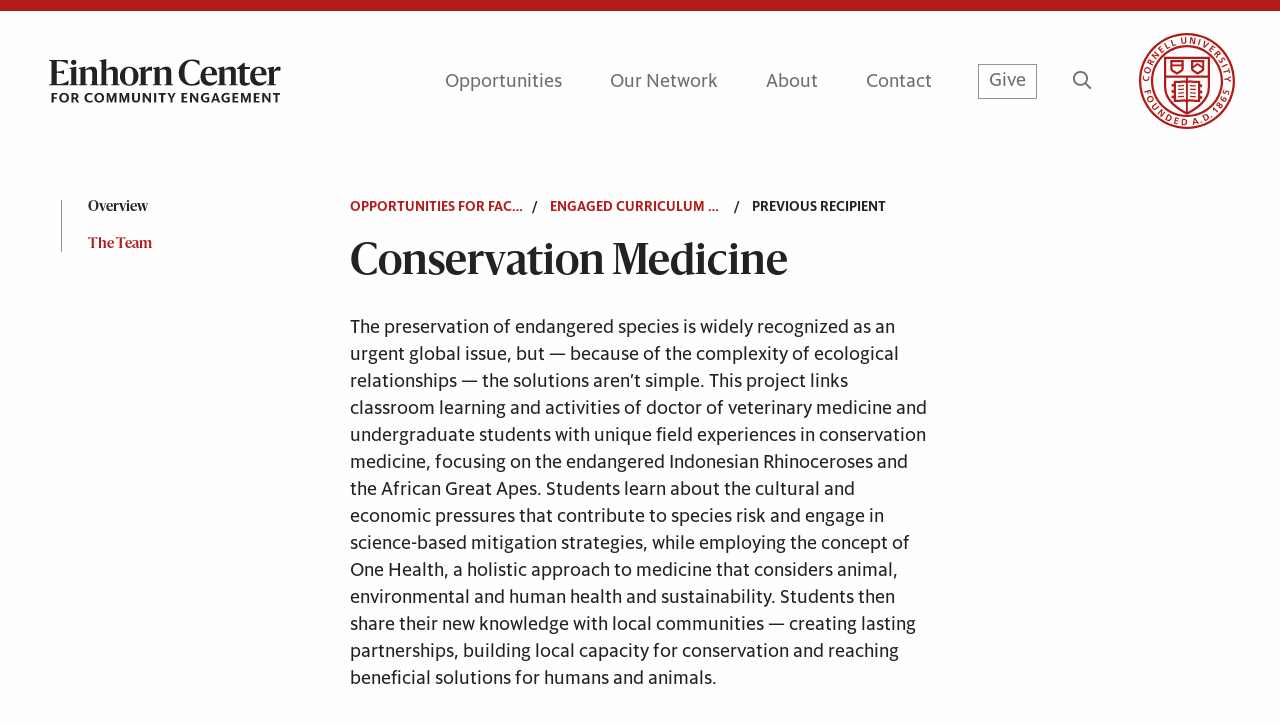

--- FILE ---
content_type: text/html; charset=UTF-8
request_url: https://einhorn.cornell.edu/recipient/conservation-medicine/
body_size: 24006
content:

<!doctype html>
  <html class="no-js" lang="en-US">
	<head>
		<meta charset="utf-8">
		<meta http-equiv="X-UA-Compatible" content="IE=edge">
		<script src="https://kit.fontawesome.com/24d35216e4.js" crossorigin="anonymous"></script>
		<script src="https://kit.fontawesome.com/727a108106.js" crossorigin="anonymous"></script>
		<meta name="viewport" content="width=device-width, initial-scale=1">
		<title>Conservation Medicine &#8211; Einhorn Center for Community Engagement</title>
<meta name='robots' content='max-image-preview:large' />
<link rel='dns-prefetch' href='//einhorn.cornell.edu' />
<link rel='dns-prefetch' href='//unpkg.com' />
<link rel='dns-prefetch' href='//cdnjs.cloudflare.com' />
<link rel='dns-prefetch' href='//cdn.jsdelivr.net' />
<link rel='stylesheet' id='sbi_styles-css' href='https://einhorn.cornell.edu/wp-content/plugins/instagram-feed/css/sbi-styles.min.css?ver=6.6.1' type='text/css' media='all' />
<link rel='stylesheet' id='wp-block-library-css' href='https://einhorn.cornell.edu/wp-includes/css/dist/block-library/style.min.css?ver=6.6.1' type='text/css' media='all' />
<style id='classic-theme-styles-inline-css' type='text/css'>
/*! This file is auto-generated */
.wp-block-button__link{color:#fff;background-color:#32373c;border-radius:9999px;box-shadow:none;text-decoration:none;padding:calc(.667em + 2px) calc(1.333em + 2px);font-size:1.125em}.wp-block-file__button{background:#32373c;color:#fff;text-decoration:none}
</style>
<style id='global-styles-inline-css' type='text/css'>
:root{--wp--preset--aspect-ratio--square: 1;--wp--preset--aspect-ratio--4-3: 4/3;--wp--preset--aspect-ratio--3-4: 3/4;--wp--preset--aspect-ratio--3-2: 3/2;--wp--preset--aspect-ratio--2-3: 2/3;--wp--preset--aspect-ratio--16-9: 16/9;--wp--preset--aspect-ratio--9-16: 9/16;--wp--preset--color--black: #000000;--wp--preset--color--cyan-bluish-gray: #abb8c3;--wp--preset--color--white: #ffffff;--wp--preset--color--pale-pink: #f78da7;--wp--preset--color--vivid-red: #cf2e2e;--wp--preset--color--luminous-vivid-orange: #ff6900;--wp--preset--color--luminous-vivid-amber: #fcb900;--wp--preset--color--light-green-cyan: #7bdcb5;--wp--preset--color--vivid-green-cyan: #00d084;--wp--preset--color--pale-cyan-blue: #8ed1fc;--wp--preset--color--vivid-cyan-blue: #0693e3;--wp--preset--color--vivid-purple: #9b51e0;--wp--preset--gradient--vivid-cyan-blue-to-vivid-purple: linear-gradient(135deg,rgba(6,147,227,1) 0%,rgb(155,81,224) 100%);--wp--preset--gradient--light-green-cyan-to-vivid-green-cyan: linear-gradient(135deg,rgb(122,220,180) 0%,rgb(0,208,130) 100%);--wp--preset--gradient--luminous-vivid-amber-to-luminous-vivid-orange: linear-gradient(135deg,rgba(252,185,0,1) 0%,rgba(255,105,0,1) 100%);--wp--preset--gradient--luminous-vivid-orange-to-vivid-red: linear-gradient(135deg,rgba(255,105,0,1) 0%,rgb(207,46,46) 100%);--wp--preset--gradient--very-light-gray-to-cyan-bluish-gray: linear-gradient(135deg,rgb(238,238,238) 0%,rgb(169,184,195) 100%);--wp--preset--gradient--cool-to-warm-spectrum: linear-gradient(135deg,rgb(74,234,220) 0%,rgb(151,120,209) 20%,rgb(207,42,186) 40%,rgb(238,44,130) 60%,rgb(251,105,98) 80%,rgb(254,248,76) 100%);--wp--preset--gradient--blush-light-purple: linear-gradient(135deg,rgb(255,206,236) 0%,rgb(152,150,240) 100%);--wp--preset--gradient--blush-bordeaux: linear-gradient(135deg,rgb(254,205,165) 0%,rgb(254,45,45) 50%,rgb(107,0,62) 100%);--wp--preset--gradient--luminous-dusk: linear-gradient(135deg,rgb(255,203,112) 0%,rgb(199,81,192) 50%,rgb(65,88,208) 100%);--wp--preset--gradient--pale-ocean: linear-gradient(135deg,rgb(255,245,203) 0%,rgb(182,227,212) 50%,rgb(51,167,181) 100%);--wp--preset--gradient--electric-grass: linear-gradient(135deg,rgb(202,248,128) 0%,rgb(113,206,126) 100%);--wp--preset--gradient--midnight: linear-gradient(135deg,rgb(2,3,129) 0%,rgb(40,116,252) 100%);--wp--preset--font-size--small: 13px;--wp--preset--font-size--medium: 20px;--wp--preset--font-size--large: 36px;--wp--preset--font-size--x-large: 42px;--wp--preset--spacing--20: 0.44rem;--wp--preset--spacing--30: 0.67rem;--wp--preset--spacing--40: 1rem;--wp--preset--spacing--50: 1.5rem;--wp--preset--spacing--60: 2.25rem;--wp--preset--spacing--70: 3.38rem;--wp--preset--spacing--80: 5.06rem;--wp--preset--shadow--natural: 6px 6px 9px rgba(0, 0, 0, 0.2);--wp--preset--shadow--deep: 12px 12px 50px rgba(0, 0, 0, 0.4);--wp--preset--shadow--sharp: 6px 6px 0px rgba(0, 0, 0, 0.2);--wp--preset--shadow--outlined: 6px 6px 0px -3px rgba(255, 255, 255, 1), 6px 6px rgba(0, 0, 0, 1);--wp--preset--shadow--crisp: 6px 6px 0px rgba(0, 0, 0, 1);}:where(.is-layout-flex){gap: 0.5em;}:where(.is-layout-grid){gap: 0.5em;}body .is-layout-flex{display: flex;}.is-layout-flex{flex-wrap: wrap;align-items: center;}.is-layout-flex > :is(*, div){margin: 0;}body .is-layout-grid{display: grid;}.is-layout-grid > :is(*, div){margin: 0;}:where(.wp-block-columns.is-layout-flex){gap: 2em;}:where(.wp-block-columns.is-layout-grid){gap: 2em;}:where(.wp-block-post-template.is-layout-flex){gap: 1.25em;}:where(.wp-block-post-template.is-layout-grid){gap: 1.25em;}.has-black-color{color: var(--wp--preset--color--black) !important;}.has-cyan-bluish-gray-color{color: var(--wp--preset--color--cyan-bluish-gray) !important;}.has-white-color{color: var(--wp--preset--color--white) !important;}.has-pale-pink-color{color: var(--wp--preset--color--pale-pink) !important;}.has-vivid-red-color{color: var(--wp--preset--color--vivid-red) !important;}.has-luminous-vivid-orange-color{color: var(--wp--preset--color--luminous-vivid-orange) !important;}.has-luminous-vivid-amber-color{color: var(--wp--preset--color--luminous-vivid-amber) !important;}.has-light-green-cyan-color{color: var(--wp--preset--color--light-green-cyan) !important;}.has-vivid-green-cyan-color{color: var(--wp--preset--color--vivid-green-cyan) !important;}.has-pale-cyan-blue-color{color: var(--wp--preset--color--pale-cyan-blue) !important;}.has-vivid-cyan-blue-color{color: var(--wp--preset--color--vivid-cyan-blue) !important;}.has-vivid-purple-color{color: var(--wp--preset--color--vivid-purple) !important;}.has-black-background-color{background-color: var(--wp--preset--color--black) !important;}.has-cyan-bluish-gray-background-color{background-color: var(--wp--preset--color--cyan-bluish-gray) !important;}.has-white-background-color{background-color: var(--wp--preset--color--white) !important;}.has-pale-pink-background-color{background-color: var(--wp--preset--color--pale-pink) !important;}.has-vivid-red-background-color{background-color: var(--wp--preset--color--vivid-red) !important;}.has-luminous-vivid-orange-background-color{background-color: var(--wp--preset--color--luminous-vivid-orange) !important;}.has-luminous-vivid-amber-background-color{background-color: var(--wp--preset--color--luminous-vivid-amber) !important;}.has-light-green-cyan-background-color{background-color: var(--wp--preset--color--light-green-cyan) !important;}.has-vivid-green-cyan-background-color{background-color: var(--wp--preset--color--vivid-green-cyan) !important;}.has-pale-cyan-blue-background-color{background-color: var(--wp--preset--color--pale-cyan-blue) !important;}.has-vivid-cyan-blue-background-color{background-color: var(--wp--preset--color--vivid-cyan-blue) !important;}.has-vivid-purple-background-color{background-color: var(--wp--preset--color--vivid-purple) !important;}.has-black-border-color{border-color: var(--wp--preset--color--black) !important;}.has-cyan-bluish-gray-border-color{border-color: var(--wp--preset--color--cyan-bluish-gray) !important;}.has-white-border-color{border-color: var(--wp--preset--color--white) !important;}.has-pale-pink-border-color{border-color: var(--wp--preset--color--pale-pink) !important;}.has-vivid-red-border-color{border-color: var(--wp--preset--color--vivid-red) !important;}.has-luminous-vivid-orange-border-color{border-color: var(--wp--preset--color--luminous-vivid-orange) !important;}.has-luminous-vivid-amber-border-color{border-color: var(--wp--preset--color--luminous-vivid-amber) !important;}.has-light-green-cyan-border-color{border-color: var(--wp--preset--color--light-green-cyan) !important;}.has-vivid-green-cyan-border-color{border-color: var(--wp--preset--color--vivid-green-cyan) !important;}.has-pale-cyan-blue-border-color{border-color: var(--wp--preset--color--pale-cyan-blue) !important;}.has-vivid-cyan-blue-border-color{border-color: var(--wp--preset--color--vivid-cyan-blue) !important;}.has-vivid-purple-border-color{border-color: var(--wp--preset--color--vivid-purple) !important;}.has-vivid-cyan-blue-to-vivid-purple-gradient-background{background: var(--wp--preset--gradient--vivid-cyan-blue-to-vivid-purple) !important;}.has-light-green-cyan-to-vivid-green-cyan-gradient-background{background: var(--wp--preset--gradient--light-green-cyan-to-vivid-green-cyan) !important;}.has-luminous-vivid-amber-to-luminous-vivid-orange-gradient-background{background: var(--wp--preset--gradient--luminous-vivid-amber-to-luminous-vivid-orange) !important;}.has-luminous-vivid-orange-to-vivid-red-gradient-background{background: var(--wp--preset--gradient--luminous-vivid-orange-to-vivid-red) !important;}.has-very-light-gray-to-cyan-bluish-gray-gradient-background{background: var(--wp--preset--gradient--very-light-gray-to-cyan-bluish-gray) !important;}.has-cool-to-warm-spectrum-gradient-background{background: var(--wp--preset--gradient--cool-to-warm-spectrum) !important;}.has-blush-light-purple-gradient-background{background: var(--wp--preset--gradient--blush-light-purple) !important;}.has-blush-bordeaux-gradient-background{background: var(--wp--preset--gradient--blush-bordeaux) !important;}.has-luminous-dusk-gradient-background{background: var(--wp--preset--gradient--luminous-dusk) !important;}.has-pale-ocean-gradient-background{background: var(--wp--preset--gradient--pale-ocean) !important;}.has-electric-grass-gradient-background{background: var(--wp--preset--gradient--electric-grass) !important;}.has-midnight-gradient-background{background: var(--wp--preset--gradient--midnight) !important;}.has-small-font-size{font-size: var(--wp--preset--font-size--small) !important;}.has-medium-font-size{font-size: var(--wp--preset--font-size--medium) !important;}.has-large-font-size{font-size: var(--wp--preset--font-size--large) !important;}.has-x-large-font-size{font-size: var(--wp--preset--font-size--x-large) !important;}
:where(.wp-block-post-template.is-layout-flex){gap: 1.25em;}:where(.wp-block-post-template.is-layout-grid){gap: 1.25em;}
:where(.wp-block-columns.is-layout-flex){gap: 2em;}:where(.wp-block-columns.is-layout-grid){gap: 2em;}
:root :where(.wp-block-pullquote){font-size: 1.5em;line-height: 1.6;}
</style>
<link rel='stylesheet' id='flickity-css-css' href='https://unpkg.com/flickity@2/dist/flickity.min.css?ver=6.6.1' type='text/css' media='all' />
<link rel='stylesheet' id='flickity-fade-css-css' href='https://unpkg.com/flickity-fade@1/flickity-fade.css?ver=6.6.1' type='text/css' media='all' />
<link rel='stylesheet' id='app-css' href='https://einhorn.cornell.edu/wp-content/themes/einhorn/assets/css/app.css?ver=1.02.77' type='text/css' media='all' />
<script type="text/javascript" src="https://einhorn.cornell.edu/wp-content/plugins/jquery-manager/assets/js/jquery-3.5.1.min.js" id="jquery-core-js"></script>
<script type="text/javascript" src="https://einhorn.cornell.edu/wp-content/plugins/jquery-manager/assets/js/jquery-migrate-3.3.0.min.js" id="jquery-migrate-js"></script>
<link rel="https://api.w.org/" href="https://einhorn.cornell.edu/wp-json/" /><link rel="alternate" title="JSON" type="application/json" href="https://einhorn.cornell.edu/wp-json/wp/v2/recipient/1051" /><meta name="generator" content="WordPress 6.6.1" />
<link rel="canonical" href="https://einhorn.cornell.edu/recipient/conservation-medicine/" />
<link rel='shortlink' href='https://einhorn.cornell.edu/?p=1051' />
<link rel="alternate" title="oEmbed (JSON)" type="application/json+oembed" href="https://einhorn.cornell.edu/wp-json/oembed/1.0/embed?url=https%3A%2F%2Feinhorn.cornell.edu%2Frecipient%2Fconservation-medicine%2F" />
<link rel="alternate" title="oEmbed (XML)" type="text/xml+oembed" href="https://einhorn.cornell.edu/wp-json/oembed/1.0/embed?url=https%3A%2F%2Feinhorn.cornell.edu%2Frecipient%2Fconservation-medicine%2F&#038;format=xml" />

		<!-- GA Google Analytics @ https://m0n.co/ga -->
		<script async src="https://www.googletagmanager.com/gtag/js?id=G-MS70TTC3TG"></script>
		<script>
			window.dataLayer = window.dataLayer || [];
			function gtag(){dataLayer.push(arguments);}
			gtag('js', new Date());
			gtag('config', 'G-MS70TTC3TG', {
  'cookie_domain': 'einhorn.cornell.edu'
});
		</script>

	<link rel="icon" href="https://einhorn.cornell.edu/wp-content/uploads/2022/08/favicon-1.ico" sizes="32x32" />
<link rel="icon" href="https://einhorn.cornell.edu/wp-content/uploads/2022/08/favicon-1.ico" sizes="192x192" />
<link rel="apple-touch-icon" href="https://einhorn.cornell.edu/wp-content/uploads/2022/08/favicon-1.ico" />
<meta name="msapplication-TileImage" content="https://einhorn.cornell.edu/wp-content/uploads/2022/08/favicon-1.ico" />
		<style type="text/css" id="wp-custom-css">
			@media screen and (min-width:500px) and (max-width: 767px) {
	.wp-caption.alignright {
		float: right;
		margin-left: 24px;
	}	
	.wp-caption.alignleft {
		float: left;
		margin-right: 24px;
	}	
}

@media screen and (min-width:1024px) {
	.wp-caption.alignright {
		float: right;
		margin-left: 24px;
	}	
	.wp-caption.alignleft {
		float: left;
		margin-right: 24px;
	}		
}		</style>
			</head>
	<body class="recipient-template-default single single-recipient postid-1051 not-home post-type-recipient page-conservation-medicine">
    
    
<script type="text/javascript">
   var response_json = null;
   var globalOurNetworkJson = null;
</script>

<header>
	<div class="header-border"></div>
	<div class="header-container">
		<div class="grid-container">
			<div class="grid-x grid-margin-x align-justify align-middle">
				<div class="cell small-6 large-3">
					<a href="/">
						<img src="https://einhorn.cornell.edu/wp-content/themes/einhorn/assets/img/logo-einhorn-black.svg" class="header-logo" alt="Einhorn Center for Community Engagement">
					</a>
				</div>
				<div class="cell small-6 large-9 text-right cell-right">
					<div class="nav-content-container show-for-large">
																					<div class="nav-content-item">
									<a href="https://einhorn.cornell.edu/opportunities/" class="link-text has-child " >
										Opportunities									</a>
																			<div class="sub-content">
																							<div class="sub-nav-item">
													<a href="https://einhorn.cornell.edu/opportunities-for-students/" class="p-style ">
														For Students													</a>
												</div>
																							<div class="sub-nav-item">
													<a href="https://einhorn.cornell.edu/opportunities-for-faculty-and-staff/" class="p-style ">
														For Faculty and Staff													</a>
												</div>
																							<div class="sub-nav-item">
													<a href="https://einhorn.cornell.edu/opportunities-for-community-partners/" class="p-style ">
														For Community													</a>
												</div>
																							<div class="sub-nav-item">
													<a href="https://einhorn.cornell.edu/opportunities-for-alumni/" class="p-style ">
														For Alumni													</a>
												</div>
																							<div class="sub-nav-item">
													<a href="https://einhorn.cornell.edu/courses/" class="p-style ">
														Courses													</a>
												</div>
																					</div>
												
								</div>
																																																																																													<div class="nav-content-item">
									<a href="https://einhorn.cornell.edu/our-networks/" class="link-text  " >
										Our Network									</a>
												
								</div>
																												<div class="nav-content-item">
									<a href="https://einhorn.cornell.edu/about/" class="link-text has-child " >
										About									</a>
																			<div class="sub-content">
																							<div class="sub-nav-item">
													<a href="https://einhorn.cornell.edu/about/about-david-m-einhorn/" class="p-style ">
														About David M. Einhorn													</a>
												</div>
																							<div class="sub-nav-item">
													<a href="https://einhorn.cornell.edu/about/our-team/" class="p-style ">
														Our Team													</a>
												</div>
																							<div class="sub-nav-item">
													<a href="https://einhorn.cornell.edu/stories-and-news/" class="p-style ">
														Stories and News													</a>
												</div>
																							<div class="sub-nav-item">
													<a href="https://einhorn.cornell.edu/about/what-is-community-engaged-learning/" class="p-style ">
														What is Community-Engaged Learning?													</a>
												</div>
																							<div class="sub-nav-item">
													<a href="https://einhorn.cornell.edu/about/engaged-college-initiative/" class="p-style ">
														Engaged College Initiative													</a>
												</div>
																							<div class="sub-nav-item">
													<a href="https://einhorn.cornell.edu/calendar/" class="p-style ">
														Calendar													</a>
												</div>
																							<div class="sub-nav-item">
													<a href="https://einhorn.cornell.edu/about/our-supporters/" class="p-style ">
														Our Supporters													</a>
												</div>
																							<div class="sub-nav-item">
													<a href="https://einhorn.cornell.edu/about/make-a-gift/" class="p-style ">
														Make a Gift													</a>
												</div>
																							<div class="sub-nav-item">
													<a href="https://einhorn.cornell.edu/about/campus-engagement/" class="p-style ">
														Campus Engagement													</a>
												</div>
																					</div>
												
								</div>
																																																																																																																																																	<div class="nav-content-item">
									<a href="https://einhorn.cornell.edu/contact/" class="link-text  " >
										Contact									</a>
												
								</div>
																			<a href="/make-a-gift" class="give-button color-gray link-text">Give</a>
						<a href="/search" class="search-button color-gray" aria-label="Search Button"><span class="far fa-search"></span></a>
						<a href="https://www.cornell.edu/" target="_new" aria-label="Link to Cornell University">
							<img src="https://einhorn.cornell.edu/wp-content/themes/einhorn/assets/img/logo-cornell-seal.svg" class="header-seal " alt="Cornell University Logo">
						</a>
					</div>
					<a href="https://www.cornell.edu/" target="_new" aria-label="Link to Cornell University">
						<img src="https://einhorn.cornell.edu/wp-content/themes/einhorn/assets/img/logo-cornell-seal-small.svg" class="header-seal hide-for-large" alt="Cornell University Logo">
					</a>
					<a href="#open-small-header" class="button-small-header hide-for-large"></a>
				</div>
			</div>
		</div>
	</div>
</header>
<div class="small-header-panel hide-for-large">
	<div class="small-panel-container">
		<div class="small-nav-container">
																		<div class="st-nav-item">
							<div class="flex-container align-middle align-justify">
								<a href="https://einhorn.cornell.edu/opportunities/" class="link-text">Opportunities</a>
								<a href="javascript:void(0)" class="subnav-open" title="Open sub-navigation"><span class="far fa-chevron-down"></span><span class="far fa-chevron-up hide"></span></a>
							</div>
							<div class="subnav-items hide">
																	<div class="subnav-item">
										<a href="https://einhorn.cornell.edu/opportunities-for-students/">For Students</a>
									</div>
																	<div class="subnav-item">
										<a href="https://einhorn.cornell.edu/opportunities-for-faculty-and-staff/">For Faculty and Staff</a>
									</div>
																	<div class="subnav-item">
										<a href="https://einhorn.cornell.edu/opportunities-for-community-partners/">For Community</a>
									</div>
																	<div class="subnav-item">
										<a href="https://einhorn.cornell.edu/opportunities-for-alumni/">For Alumni</a>
									</div>
																	<div class="subnav-item">
										<a href="https://einhorn.cornell.edu/courses/">Courses</a>
									</div>
															</div>
						</div>
						<!-- <div class="accordion accordion-default-style ac-item" data-accordion data-allow-all-closed="true">
							<div class="accordion-item" data-accordion-item>
								<div class="accordion-title link-text"><a href="https://einhorn.cornell.edu/opportunities/" class="link-text">Opportunities</a></div>
								<div class="accordion-content" data-tab-content>
																			<div class="ac-nav-item">
											<a href="https://einhorn.cornell.edu/opportunities-for-students/">For Students</a>
										</div>
																			<div class="ac-nav-item">
											<a href="https://einhorn.cornell.edu/opportunities-for-faculty-and-staff/">For Faculty and Staff</a>
										</div>
																			<div class="ac-nav-item">
											<a href="https://einhorn.cornell.edu/opportunities-for-community-partners/">For Community</a>
										</div>
																			<div class="ac-nav-item">
											<a href="https://einhorn.cornell.edu/opportunities-for-alumni/">For Alumni</a>
										</div>
																			<div class="ac-nav-item">
											<a href="https://einhorn.cornell.edu/courses/">Courses</a>
										</div>
																	</div>
							</div>
						</div> -->
																																																														<div class="st-nav-item">
							<a href="https://einhorn.cornell.edu/our-networks/" class="link-text">Our Network</a>
						</div>
																											<div class="st-nav-item">
							<div class="flex-container align-middle align-justify">
								<a href="https://einhorn.cornell.edu/about/" class="link-text">About</a>
								<a href="javascript:void(0)" class="subnav-open" title="Open sub-navigation"><span class="far fa-chevron-down"></span><span class="far fa-chevron-up hide"></span></a>
							</div>
							<div class="subnav-items hide">
																	<div class="subnav-item">
										<a href="https://einhorn.cornell.edu/about/about-david-m-einhorn/">About David M. Einhorn</a>
									</div>
																	<div class="subnav-item">
										<a href="https://einhorn.cornell.edu/about/our-team/">Our Team</a>
									</div>
																	<div class="subnav-item">
										<a href="https://einhorn.cornell.edu/stories-and-news/">Stories and News</a>
									</div>
																	<div class="subnav-item">
										<a href="https://einhorn.cornell.edu/about/what-is-community-engaged-learning/">What is Community-Engaged Learning?</a>
									</div>
																	<div class="subnav-item">
										<a href="https://einhorn.cornell.edu/about/engaged-college-initiative/">Engaged College Initiative</a>
									</div>
																	<div class="subnav-item">
										<a href="https://einhorn.cornell.edu/calendar/">Calendar</a>
									</div>
																	<div class="subnav-item">
										<a href="https://einhorn.cornell.edu/about/our-supporters/">Our Supporters</a>
									</div>
																	<div class="subnav-item">
										<a href="https://einhorn.cornell.edu/about/make-a-gift/">Make a Gift</a>
									</div>
																	<div class="subnav-item">
										<a href="https://einhorn.cornell.edu/about/campus-engagement/">Campus Engagement</a>
									</div>
															</div>
						</div>
						<!-- <div class="accordion accordion-default-style ac-item" data-accordion data-allow-all-closed="true">
							<div class="accordion-item" data-accordion-item>
								<div class="accordion-title link-text"><a href="https://einhorn.cornell.edu/about/" class="link-text">About</a></div>
								<div class="accordion-content" data-tab-content>
																			<div class="ac-nav-item">
											<a href="https://einhorn.cornell.edu/about/about-david-m-einhorn/">About David M. Einhorn</a>
										</div>
																			<div class="ac-nav-item">
											<a href="https://einhorn.cornell.edu/about/our-team/">Our Team</a>
										</div>
																			<div class="ac-nav-item">
											<a href="https://einhorn.cornell.edu/stories-and-news/">Stories and News</a>
										</div>
																			<div class="ac-nav-item">
											<a href="https://einhorn.cornell.edu/about/what-is-community-engaged-learning/">What is Community-Engaged Learning?</a>
										</div>
																			<div class="ac-nav-item">
											<a href="https://einhorn.cornell.edu/about/engaged-college-initiative/">Engaged College Initiative</a>
										</div>
																			<div class="ac-nav-item">
											<a href="https://einhorn.cornell.edu/calendar/">Calendar</a>
										</div>
																			<div class="ac-nav-item">
											<a href="https://einhorn.cornell.edu/about/our-supporters/">Our Supporters</a>
										</div>
																			<div class="ac-nav-item">
											<a href="https://einhorn.cornell.edu/about/make-a-gift/">Make a Gift</a>
										</div>
																			<div class="ac-nav-item">
											<a href="https://einhorn.cornell.edu/about/campus-engagement/">Campus Engagement</a>
										</div>
																	</div>
							</div>
						</div> -->
																																																																																										<div class="st-nav-item">
							<a href="https://einhorn.cornell.edu/contact/" class="link-text">Contact</a>
						</div>
															<div class="st-nav-item">
				<a href="/make-a-gift" class="give-button color-gray link-text">Give</a>
			</div>		
		</div>
		<div class="small-social-media-container">
			<form role="search" method="get" id="searchform" class="searchform" action="https://einhorn.cornell.edu/" >
    <div class="custom-search-form"><label class="screen-reader-text" for="s">Search:</label>
      <input type="text" class="input-style" value="" name="s" id="s" placeholder="Search" />
      <input type="submit" id="searchsubmit" value="Search" />
      <label for="searchsubmit" class="far fa-search icon-search"></label>
    </div>
  </form>        <div class="panel-social-media ">
                                                <a href="https://x.com/CornellEinhorn" class="social-media-item" target="_new" aria-label="X Url Button">
                        <span class="fa-brands fa-x-twitter"></span>
                    </a>
                                                                <a href="https://www.instagram.com/cornelleinhorn/" class="social-media-item" target="_new" aria-label="Instagram Url Button">
                        <span class="fab fa-instagram"></span>
                    </a>
                                                                <a href="https://www.linkedin.com/groups/8604295/" class="social-media-item" target="_new" aria-label="LinkedIn Url Button">
                        <span class="fab fa-linkedin"></span>
                    </a>
                                                                </div>
    		</div>
	</div>
</div>

<main class="custom-magellan">
	
	<div class="grid-container internal-nav-container">
		<div class="grid-x grid-margin-x">
			<div class="cell cell-nav-content" id="nav-content">
				<section id="overview" data-internal-nav data-title="Overview" data-magellan-target="overview"></section>    <div class="panel-breadcrumbs level-3 h6-style eyebrow">
        <div class="grid-x grid-margin-x">
            <div class="cell cell-breadcrumb">
                <a href="/opportunities-for-faculty" class="color-all parent" title="Opportunities For Faculty">opportunities for Faculty</a>
                                    <span class="item-container"><span class="slash">&nbsp;&nbsp;/&nbsp;&nbsp;&nbsp;&nbsp;</span><a href="https://einhorn.cornell.edu/opportunity/engaged-curriculum-grants/" class="color-all sub-parent" title="Engaged Curriculum Grants">Engaged Curriculum Grants</a></span>                                <span class="child-title"><span class="slash">&nbsp;&nbsp;/&nbsp;&nbsp;&nbsp;&nbsp;</span>Previous Recipient</span> 
            </div> 
        </div>
    </div>
                <div class="content-title h1-style">
					Conservation Medicine				</div>
				<div class="content-container strip-list ">
					
<div id="text-block_d4e83bf2d8cf00891091e16d0a305b9f" class="block-text pad-top-n pad-bot-xxl">
    <div class="panel-text">
    <div class="grid-x grid-margin-x text-grid ">
                <div class="cell  medium-8 ">
            <p>The preservation of endangered species is widely recognized as an urgent global issue, but — because of the complexity of ecological relationships — the solutions aren’t simple. This project links classroom learning and activities of doctor of veterinary medicine and undergraduate students with unique field experiences in conservation medicine, focusing on the endangered Indonesian Rhinoceroses and the African Great Apes. Students learn about the cultural and economic pressures that contribute to species risk and engage in science-based mitigation strategies, while employing the concept of One Health, a holistic approach to medicine that considers animal, environmental and human health and sustainability. Students then share their new knowledge with local communities — creating lasting partnerships, building local capacity for conservation and reaching beneficial solutions for humans and animals.</p>
        </div>
    </div>
    </div></div>

<section id="the-team" data-internal-nav data-title="The Team" data-magellan-target="the-team"></section>
<div id="text-block_a901390c7403d654ad1c00458caa0282" class="block-text pad-top-n pad-bot-xl hide-padding">
    <div class="panel-text">
    <div class="grid-x grid-margin-x text-grid show-for-medium">
                    <div class="cell cell-title  medium-8 ">
                <div class="show-for-medium h2-style">The Team</div>
                <div class="show-for-small-only h1-style">The Team</div>
            </div>
                <div class="cell  medium-8 ">
            <ul>
<li><a href="/our-network/robin-radcliffe/"><strong>Robin W. Radcliffe</strong></a>, <em>Department of Clinical Sciences</em>
<p class="team-member__school">College of Veterinary Medicine</p>
</li>
<li><a href="http://www.janegoodall.org/our-story/about-jane/" target="_blank" rel="noopener noreferrer"><strong>Jane Goodall</strong></a>
<p class="team-member__school">Jane Goodall Institute</p>
</li>
<li><a href="https://seap.einaudi.cornell.edu/person/thamora-fishel" target="_blank" rel="noopener noreferrer"><strong>Thamora Fishel</strong></a>
<p class="team-member__school">Southeast Asia Program at Cornell</p>
</li>
<li><a href="https://arthistory.cornell.edu/kaja-maria-mcgowan" target="_blank" rel="noopener noreferrer"><strong>Kaja McGowan</strong></a>, <em>Department of History of Art; Department of Visual Studies</em>
<p class="team-member__school">College of Arts and Sciences; Southeast Asia Program at Cornell</p>
</li>
<li><a href="https://dnr.cals.cornell.edu/people/amanda-rodewald/" target="_blank" rel="noopener noreferrer"><strong>Amanda Rodewald</strong></a>, <em>Department of Natural Resources; Lab of Ornithology</em>
<p class="team-member__school">College of Agriculture and Life Sciences</p>
</li>
<li><strong>Tammy Palmer</strong>
<p class="team-member__school">Jane Goodall Institute</p>
</li>
<li><strong>Kurnia Khairani</strong>, <em>Department of Clinical Sciences</em>
<p class="team-member__school">College of Veterinary Medicine</p>
</li>
<li><a href="https://www.vet.cornell.edu/research/faculty/julia-felippe-medvet-ms-phd" target="_blank" rel="noopener noreferrer"><strong>M. Julia Felippe</strong></a>, <em>Department of Clinical Sciences</em>
<p class="team-member__school">College of Veterinary Medicine</p>
</li>
<li><a href="https://entomology.cals.cornell.edu/people/laura-harrington/" target="_blank" rel="noopener noreferrer"><strong>Laura Harrington</strong></a>, <em>Department of Entomology</em>
<p class="team-member__school">College of Agriculture and Life Sciences</p>
</li>
<li><a href="/our-network/dwight-bowman/" target="_blank" rel="noopener noreferrer"><strong>Dwight Bowman</strong></a>, <em>Department of Microbiology and Immunology</em>
<p class="team-member__school">College of Veterinary Medicine</p>
</li>
<li><strong>Community partner: </strong> <a href="http://www.janegoodall.org/" target="_blank" rel="noopener noreferrer"><strong>Jane Goodall Institute</strong></a></li>
<li><strong>Community partner: </strong> <strong>Ujung Kulon National Park</strong></li>
<li><strong>Community partner: </strong> <strong>World Wildlife Fund-Indonesia</strong></li>
</ul>
        </div>
    </div>
            <div class="show-for-small-only text-accordion accordion accordion-default-style" data-accordion data-allow-all-closed="true">
            <div class="accordion-item bg-color-white" data-accordion-item>
                <a href="#" class="accordion-title bg-color-white color-black">
                    <div class="h2-style color-black">The Team</div>      
                </a>

                <div class="accordion-content" data-tab-content>
                    <ul>
<li><a href="/our-network/robin-radcliffe/"><strong>Robin W. Radcliffe</strong></a>, <em>Department of Clinical Sciences</em>
<p class="team-member__school">College of Veterinary Medicine</p>
</li>
<li><a href="http://www.janegoodall.org/our-story/about-jane/" target="_blank" rel="noopener noreferrer"><strong>Jane Goodall</strong></a>
<p class="team-member__school">Jane Goodall Institute</p>
</li>
<li><a href="https://seap.einaudi.cornell.edu/person/thamora-fishel" target="_blank" rel="noopener noreferrer"><strong>Thamora Fishel</strong></a>
<p class="team-member__school">Southeast Asia Program at Cornell</p>
</li>
<li><a href="https://arthistory.cornell.edu/kaja-maria-mcgowan" target="_blank" rel="noopener noreferrer"><strong>Kaja McGowan</strong></a>, <em>Department of History of Art; Department of Visual Studies</em>
<p class="team-member__school">College of Arts and Sciences; Southeast Asia Program at Cornell</p>
</li>
<li><a href="https://dnr.cals.cornell.edu/people/amanda-rodewald/" target="_blank" rel="noopener noreferrer"><strong>Amanda Rodewald</strong></a>, <em>Department of Natural Resources; Lab of Ornithology</em>
<p class="team-member__school">College of Agriculture and Life Sciences</p>
</li>
<li><strong>Tammy Palmer</strong>
<p class="team-member__school">Jane Goodall Institute</p>
</li>
<li><strong>Kurnia Khairani</strong>, <em>Department of Clinical Sciences</em>
<p class="team-member__school">College of Veterinary Medicine</p>
</li>
<li><a href="https://www.vet.cornell.edu/research/faculty/julia-felippe-medvet-ms-phd" target="_blank" rel="noopener noreferrer"><strong>M. Julia Felippe</strong></a>, <em>Department of Clinical Sciences</em>
<p class="team-member__school">College of Veterinary Medicine</p>
</li>
<li><a href="https://entomology.cals.cornell.edu/people/laura-harrington/" target="_blank" rel="noopener noreferrer"><strong>Laura Harrington</strong></a>, <em>Department of Entomology</em>
<p class="team-member__school">College of Agriculture and Life Sciences</p>
</li>
<li><a href="/our-network/dwight-bowman/" target="_blank" rel="noopener noreferrer"><strong>Dwight Bowman</strong></a>, <em>Department of Microbiology and Immunology</em>
<p class="team-member__school">College of Veterinary Medicine</p>
</li>
<li><strong>Community partner: </strong> <a href="http://www.janegoodall.org/" target="_blank" rel="noopener noreferrer"><strong>Jane Goodall Institute</strong></a></li>
<li><strong>Community partner: </strong> <strong>Ujung Kulon National Park</strong></li>
<li><strong>Community partner: </strong> <strong>World Wildlife Fund-Indonesia</strong></li>
</ul>
                </div>
            </div>
        </div>
    </div></div>


<div id="line-separator-block_81363f294fd3faaece4f2534b686e275" class="block-line-separator pad-top-n pad-bot-n show-for-medium">
    <div class="panel-line-separator">
    <div class="line-separator thin" >
        <div class="show-for-medium ">
            <svg class="line-bottom-to-top  fill-" xmlns="http://www.w3.org/2000/svg" viewBox="0 0 1680 127"><polygon points="0 117.26 0 126.28 1680 9.02 1680 0 0 117.26"/></svg>            <svg class="line-top-to-bottom  fill-" xmlns="http://www.w3.org/2000/svg" viewBox="0 0 1680 127"><polygon points="1680 117.26 1680 126.28 0 9.02 0 0 1680 117.26"/></svg>        </div>
        <div class="show-for-small-only">
            <svg class="line-bottom-to-top  fill-" xmlns="http://www.w3.org/2000/svg" viewBox="0 0 768 58"><polygon points="768 .19 0 53.8 0 57.81 768 4.2 768 .19"/></svg>            <svg class="line-top-to-bottom  fill-" xmlns="http://www.w3.org/2000/svg" viewBox="0 0 768 58"><polygon points="0 0 768 53.6 768 57.61 0 4.01 0 0"/></svg>        </div>
    </div>
</div></div>


<div id="text-block_25796e2e5775d46ec60b3d2f9fc22b72" class="block-text pad-top-m pad-bot-n">
    <div class="panel-text">
    <div class="grid-x grid-margin-x text-grid ">
                    <div class="cell cell-title  medium-8 ">
                <div class="show-for-medium h2-style">Engaged Curriculum Grants</div>
                <div class="show-for-small-only h1-style">Engaged Curriculum Grants</div>
            </div>
                <div class="cell  medium-8 ">
            <p>Funding teams that are integrating community-engaged learning into new and existing curricula</p>
<p><a href="/opportunity/engaged-curriculum-grants/" class="link-text link-to" aria-label="Learn More Button Link Text">Learn More</a></p>
        </div>
    </div>
    </div></div>				</div>
                <div class="pad-top-m pad-bot-m"><div class="panel-line-separator">
    <div class="line-separator bottom-to-top" data-line-no-bleed>
        <div class="show-for-medium ">
            <svg class="line-bottom-to-top  fill-faculty" xmlns="http://www.w3.org/2000/svg" viewBox="0 0 1680 127"><polygon points="0 117.26 0 126.28 1680 9.02 1680 0 0 117.26"/></svg>            <svg class="line-top-to-bottom  fill-faculty" xmlns="http://www.w3.org/2000/svg" viewBox="0 0 1680 127"><polygon points="1680 117.26 1680 126.28 0 9.02 0 0 1680 117.26"/></svg>        </div>
        <div class="show-for-small-only">
            <svg class="line-bottom-to-top  fill-faculty" xmlns="http://www.w3.org/2000/svg" viewBox="0 0 768 58"><polygon points="768 .19 0 53.8 0 57.81 768 4.2 768 .19"/></svg>            <svg class="line-top-to-bottom  fill-faculty" xmlns="http://www.w3.org/2000/svg" viewBox="0 0 768 58"><polygon points="0 0 768 53.6 768 57.61 0 4.01 0 0"/></svg>        </div>
    </div>
</div></div>
    <div class="panel-content-slider type-faculty style-none">
        <div class="show-for-medium">
            <div class="cs-header">
                <div class="cs-title h2-style">
                    Other Recipients                </div>
                                <div class="cs-arrow">
                    <a href="#previous-cell" class="arrow-previous-next is-disabled" title="Previous"><span class="fal fa-chevron-left"></span></a>
                    <a href="#next-cell" class="arrow-previous-next" title="Next"><span class="fal fa-chevron-right"></span></a>
                </div>
            </div>
                        <div class="cs-slider-container cs-carousel" data-equalizer data-equalize-on="medium">
                                                                                                        <div class="cs-item cs-cell no-headshot type-recipient" data-cs-year="2021-22" data-cs-tags="">
                            <a href="https://einhorn.cornell.edu/recipient/biomedical-engineering-for-rural-healthcare/" class="item-link" tabindex="-1">
                                <div class="item-inner" data-equalizer-watch>
                                    <div class="background bg-color-faculty"></div>
                                    <div class="item-title h4-style color-black">
                                        Biomedical Engineering for Rural Healthcare                                    </div>
                                </div>
                                                            </a>
                                                            <div class="item-year ">2021-22</div>
                                                    </div>
                                                                    <div class="cs-item cs-cell no-headshot type-recipient" data-cs-year="2021-22" data-cs-tags="">
                            <a href="https://einhorn.cornell.edu/recipient/learning-through-advocacy/" class="item-link" tabindex="-1">
                                <div class="item-inner" data-equalizer-watch>
                                    <div class="background bg-color-faculty"></div>
                                    <div class="item-title h4-style color-black">
                                        Learning Through Advocacy                                    </div>
                                </div>
                                                            </a>
                                                            <div class="item-year hide">2021-22</div>
                                                    </div>
                                                                    <div class="cs-item cs-cell no-headshot type-recipient" data-cs-year="2021-22" data-cs-tags="">
                            <a href="https://einhorn.cornell.edu/recipient/moral-psychology-minor/" class="item-link" tabindex="-1">
                                <div class="item-inner" data-equalizer-watch>
                                    <div class="background bg-color-faculty"></div>
                                    <div class="item-title h4-style color-black">
                                        Moral Psychology Minor                                    </div>
                                </div>
                                                            </a>
                                                            <div class="item-year hide">2021-22</div>
                                                    </div>
                                                                    <div class="cs-item cs-cell no-headshot type-recipient" data-cs-year="2021-22" data-cs-tags="">
                            <a href="https://einhorn.cornell.edu/recipient/biomedical-engineering-for-rural-healthcare/" class="item-link" tabindex="-1">
                                <div class="item-inner" data-equalizer-watch>
                                    <div class="background bg-color-faculty"></div>
                                    <div class="item-title h4-style color-black">
                                        Biomedical Engineering for Rural Healthcare                                    </div>
                                </div>
                                                            </a>
                                                            <div class="item-year hide">2021-22</div>
                                                    </div>
                            
                                                                                                        <div class="cs-item cs-cell no-headshot type-recipient" data-cs-year="2020-21" data-cs-tags="">
                            <a href="https://einhorn.cornell.edu/recipient/bootleg-balloons/" class="item-link" tabindex="-1">
                                <div class="item-inner" data-equalizer-watch>
                                    <div class="background bg-color-faculty"></div>
                                    <div class="item-title h4-style color-black">
                                        Bootleg Balloons                                    </div>
                                </div>
                                                            </a>
                                                            <div class="item-year ">2020-21</div>
                                                    </div>
                                                                    <div class="cs-item cs-cell no-headshot type-recipient" data-cs-year="2020-21" data-cs-tags="">
                            <a href="https://einhorn.cornell.edu/recipient/an-endangered-and-indigenous-language-curriculum/" class="item-link" tabindex="-1">
                                <div class="item-inner" data-equalizer-watch>
                                    <div class="background bg-color-faculty"></div>
                                    <div class="item-title h4-style color-black">
                                        An Endangered and Indigenous Language Curriculum                                    </div>
                                </div>
                                                            </a>
                                                            <div class="item-year hide">2020-21</div>
                                                    </div>
                                                                    <div class="cs-item cs-cell no-headshot type-recipient" data-cs-year="2020-21" data-cs-tags="">
                            <a href="https://einhorn.cornell.edu/recipient/engaged-learning-curriculum-in-global-development/" class="item-link" tabindex="-1">
                                <div class="item-inner" data-equalizer-watch>
                                    <div class="background bg-color-faculty"></div>
                                    <div class="item-title h4-style color-black">
                                        Engaged Learning Curriculum in Global Development                                    </div>
                                </div>
                                                            </a>
                                                            <div class="item-year hide">2020-21</div>
                                                    </div>
                                                                    <div class="cs-item cs-cell no-headshot type-recipient" data-cs-year="2020-21" data-cs-tags="">
                            <a href="https://einhorn.cornell.edu/recipient/equitable-eengagement/" class="item-link" tabindex="-1">
                                <div class="item-inner" data-equalizer-watch>
                                    <div class="background bg-color-faculty"></div>
                                    <div class="item-title h4-style color-black">
                                        Equitable eEngagement                                    </div>
                                </div>
                                                            </a>
                                                            <div class="item-year hide">2020-21</div>
                                                    </div>
                                                                    <div class="cs-item cs-cell no-headshot type-recipient" data-cs-year="2020-21" data-cs-tags="">
                            <a href="https://einhorn.cornell.edu/recipient/expanding-pryde-scholars-program-research/" class="item-link" tabindex="-1">
                                <div class="item-inner" data-equalizer-watch>
                                    <div class="background bg-color-faculty"></div>
                                    <div class="item-title h4-style color-black">
                                        Expanding PRYDE Scholars Program Research                                    </div>
                                </div>
                                                            </a>
                                                            <div class="item-year hide">2020-21</div>
                                                    </div>
                                                                    <div class="cs-item cs-cell no-headshot type-recipient" data-cs-year="2020-21" data-cs-tags="">
                            <a href="https://einhorn.cornell.edu/recipient/exploring-science-aboard-the-physics-bus/" class="item-link" tabindex="-1">
                                <div class="item-inner" data-equalizer-watch>
                                    <div class="background bg-color-faculty"></div>
                                    <div class="item-title h4-style color-black">
                                        Exploring Science Aboard the Physics Bus                                    </div>
                                </div>
                                                            </a>
                                                            <div class="item-year hide">2020-21</div>
                                                    </div>
                                                                    <div class="cs-item cs-cell no-headshot type-recipient" data-cs-year="2020-21" data-cs-tags="">
                            <a href="https://einhorn.cornell.edu/recipient/grand-challenge-dyson/" class="item-link" tabindex="-1">
                                <div class="item-inner" data-equalizer-watch>
                                    <div class="background bg-color-faculty"></div>
                                    <div class="item-title h4-style color-black">
                                        Grand Challenge @ Dyson                                    </div>
                                </div>
                                                            </a>
                                                            <div class="item-year hide">2020-21</div>
                                                    </div>
                                                                    <div class="cs-item cs-cell no-headshot type-recipient" data-cs-year="2020-21" data-cs-tags="">
                            <a href="https://einhorn.cornell.edu/recipient/international-human-rights-and-the-death-penalty/" class="item-link" tabindex="-1">
                                <div class="item-inner" data-equalizer-watch>
                                    <div class="background bg-color-faculty"></div>
                                    <div class="item-title h4-style color-black">
                                        International Human Rights and the Death Penalty                                    </div>
                                </div>
                                                            </a>
                                                            <div class="item-year hide">2020-21</div>
                                                    </div>
                                                                    <div class="cs-item cs-cell no-headshot type-recipient" data-cs-year="2020-21" data-cs-tags="">
                            <a href="https://einhorn.cornell.edu/recipient/introduction-to-the-internet-of-things/" class="item-link" tabindex="-1">
                                <div class="item-inner" data-equalizer-watch>
                                    <div class="background bg-color-faculty"></div>
                                    <div class="item-title h4-style color-black">
                                        An Introduction to the Internet of Things                                    </div>
                                </div>
                                                            </a>
                                                            <div class="item-year hide">2020-21</div>
                                                    </div>
                                                                    <div class="cs-item cs-cell no-headshot type-recipient" data-cs-year="2020-21" data-cs-tags="">
                            <a href="https://einhorn.cornell.edu/recipient/learning-through-advocacy/" class="item-link" tabindex="-1">
                                <div class="item-inner" data-equalizer-watch>
                                    <div class="background bg-color-faculty"></div>
                                    <div class="item-title h4-style color-black">
                                        Learning Through Advocacy                                    </div>
                                </div>
                                                            </a>
                                                            <div class="item-year hide">2020-21</div>
                                                    </div>
                                                                    <div class="cs-item cs-cell no-headshot type-recipient" data-cs-year="2020-21" data-cs-tags="">
                            <a href="https://einhorn.cornell.edu/recipient/moral-psychology-minor/" class="item-link" tabindex="-1">
                                <div class="item-inner" data-equalizer-watch>
                                    <div class="background bg-color-faculty"></div>
                                    <div class="item-title h4-style color-black">
                                        Moral Psychology Minor                                    </div>
                                </div>
                                                            </a>
                                                            <div class="item-year hide">2020-21</div>
                                                    </div>
                                                                    <div class="cs-item cs-cell no-headshot type-recipient" data-cs-year="2020-21" data-cs-tags="">
                            <a href="https://einhorn.cornell.edu/recipient/peace-building-in-conflict-regions/" class="item-link" tabindex="-1">
                                <div class="item-inner" data-equalizer-watch>
                                    <div class="background bg-color-faculty"></div>
                                    <div class="item-title h4-style color-black">
                                        Peace Building in Conflict Regions                                    </div>
                                </div>
                                                            </a>
                                                            <div class="item-year hide">2020-21</div>
                                                    </div>
                                                                    <div class="cs-item cs-cell no-headshot type-recipient" data-cs-year="2020-21" data-cs-tags="">
                            <a href="https://einhorn.cornell.edu/recipient/public-history-minor/" class="item-link" tabindex="-1">
                                <div class="item-inner" data-equalizer-watch>
                                    <div class="background bg-color-faculty"></div>
                                    <div class="item-title h4-style color-black">
                                        Public History Minor                                    </div>
                                </div>
                                                            </a>
                                                            <div class="item-year hide">2020-21</div>
                                                    </div>
                                                                    <div class="cs-item cs-cell no-headshot type-recipient" data-cs-year="2020-21" data-cs-tags="">
                            <a href="https://einhorn.cornell.edu/recipient/remaking-the-city/" class="item-link" tabindex="-1">
                                <div class="item-inner" data-equalizer-watch>
                                    <div class="background bg-color-faculty"></div>
                                    <div class="item-title h4-style color-black">
                                        Remaking the City                                    </div>
                                </div>
                                                            </a>
                                                            <div class="item-year hide">2020-21</div>
                                                    </div>
                                                                    <div class="cs-item cs-cell no-headshot type-recipient" data-cs-year="2020-21" data-cs-tags="">
                            <a href="https://einhorn.cornell.edu/recipient/restoring-joint-function/" class="item-link" tabindex="-1">
                                <div class="item-inner" data-equalizer-watch>
                                    <div class="background bg-color-faculty"></div>
                                    <div class="item-title h4-style color-black">
                                        Restoring Joint Function                                    </div>
                                </div>
                                                            </a>
                                                            <div class="item-year hide">2020-21</div>
                                                    </div>
                                                                    <div class="cs-item cs-cell no-headshot type-recipient" data-cs-year="2020-21" data-cs-tags="">
                            <a href="https://einhorn.cornell.edu/recipient/seed-to-supper/" class="item-link" tabindex="-1">
                                <div class="item-inner" data-equalizer-watch>
                                    <div class="background bg-color-faculty"></div>
                                    <div class="item-title h4-style color-black">
                                        Seed to Supper                                    </div>
                                </div>
                                                            </a>
                                                            <div class="item-year hide">2020-21</div>
                                                    </div>
                                                                    <div class="cs-item cs-cell no-headshot type-recipient" data-cs-year="2020-21" data-cs-tags="">
                            <a href="https://einhorn.cornell.edu/recipient/sustainable-development-and-community-participation-in-ecuador-engaged-curriculum-grant/" class="item-link" tabindex="-1">
                                <div class="item-inner" data-equalizer-watch>
                                    <div class="background bg-color-faculty"></div>
                                    <div class="item-title h4-style color-black">
                                        Sustainable Development and Community Participation in Ecuador                                    </div>
                                </div>
                                                            </a>
                                                            <div class="item-year hide">2020-21</div>
                                                    </div>
                                                                    <div class="cs-item cs-cell no-headshot type-recipient" data-cs-year="2020-21" data-cs-tags="">
                            <a href="https://einhorn.cornell.edu/recipient/taking-americas-pulse/" class="item-link" tabindex="-1">
                                <div class="item-inner" data-equalizer-watch>
                                    <div class="background bg-color-faculty"></div>
                                    <div class="item-title h4-style color-black">
                                        Taking America’s Pulse                                    </div>
                                </div>
                                                            </a>
                                                            <div class="item-year hide">2020-21</div>
                                                    </div>
                                                                    <div class="cs-item cs-cell no-headshot type-recipient" data-cs-year="2020-21" data-cs-tags="">
                            <a href="https://einhorn.cornell.edu/recipient/writing-and-community-engaged-learning/" class="item-link" tabindex="-1">
                                <div class="item-inner" data-equalizer-watch>
                                    <div class="background bg-color-faculty"></div>
                                    <div class="item-title h4-style color-black">
                                        Writing and Community-Engaged Learning                                    </div>
                                </div>
                                                            </a>
                                                            <div class="item-year hide">2020-21</div>
                                                    </div>
                            
                                                                                                        <div class="cs-item cs-cell no-headshot type-recipient" data-cs-year="2019-20" data-cs-tags="">
                            <a href="https://einhorn.cornell.edu/recipient/applied-mathematics-in-action/" class="item-link" tabindex="-1">
                                <div class="item-inner" data-equalizer-watch>
                                    <div class="background bg-color-faculty"></div>
                                    <div class="item-title h4-style color-black">
                                        Applied Mathematics in Action                                    </div>
                                </div>
                                                            </a>
                                                            <div class="item-year ">2019-20</div>
                                                    </div>
                                                                    <div class="cs-item cs-cell no-headshot type-recipient" data-cs-year="2019-20" data-cs-tags="">
                            <a href="https://einhorn.cornell.edu/recipient/biomedical-engineering-for-rural-healthcare/" class="item-link" tabindex="-1">
                                <div class="item-inner" data-equalizer-watch>
                                    <div class="background bg-color-faculty"></div>
                                    <div class="item-title h4-style color-black">
                                        Biomedical Engineering for Rural Healthcare                                    </div>
                                </div>
                                                            </a>
                                                            <div class="item-year hide">2019-20</div>
                                                    </div>
                                                                    <div class="cs-item cs-cell no-headshot type-recipient" data-cs-year="2019-20" data-cs-tags="">
                            <a href="https://einhorn.cornell.edu/recipient/bringing-specimens-to-life/" class="item-link" tabindex="-1">
                                <div class="item-inner" data-equalizer-watch>
                                    <div class="background bg-color-faculty"></div>
                                    <div class="item-title h4-style color-black">
                                        Bringing Specimens to Life                                    </div>
                                </div>
                                                            </a>
                                                            <div class="item-year hide">2019-20</div>
                                                    </div>
                                                                    <div class="cs-item cs-cell no-headshot type-recipient" data-cs-year="2019-20" data-cs-tags="">
                            <a href="https://einhorn.cornell.edu/recipient/climate-adaptive-design-in-the-community/" class="item-link" tabindex="-1">
                                <div class="item-inner" data-equalizer-watch>
                                    <div class="background bg-color-faculty"></div>
                                    <div class="item-title h4-style color-black">
                                        Climate-Adaptive Design in the Community                                    </div>
                                </div>
                                                            </a>
                                                            <div class="item-year hide">2019-20</div>
                                                    </div>
                                                                    <div class="cs-item cs-cell no-headshot type-recipient" data-cs-year="2019-20" data-cs-tags="">
                            <a href="https://einhorn.cornell.edu/recipient/collective-leadership-course/" class="item-link" tabindex="-1">
                                <div class="item-inner" data-equalizer-watch>
                                    <div class="background bg-color-faculty"></div>
                                    <div class="item-title h4-style color-black">
                                        Collective Leadership Course                                    </div>
                                </div>
                                                            </a>
                                                            <div class="item-year hide">2019-20</div>
                                                    </div>
                                                                    <div class="cs-item cs-cell no-headshot type-recipient" data-cs-year="2019-20" data-cs-tags="">
                            <a href="https://einhorn.cornell.edu/recipient/community-engaged-learning-in-emerging-economies/" class="item-link" tabindex="-1">
                                <div class="item-inner" data-equalizer-watch>
                                    <div class="background bg-color-faculty"></div>
                                    <div class="item-title h4-style color-black">
                                        Community-Engaged Learning in Emerging Economies                                    </div>
                                </div>
                                                            </a>
                                                            <div class="item-year hide">2019-20</div>
                                                    </div>
                                                                    <div class="cs-item cs-cell no-headshot type-recipient" data-cs-year="2019-20" data-cs-tags="">
                            <a href="https://einhorn.cornell.edu/recipient/crime-prisons-education-and-justice-minor/" class="item-link" tabindex="-1">
                                <div class="item-inner" data-equalizer-watch>
                                    <div class="background bg-color-faculty"></div>
                                    <div class="item-title h4-style color-black">
                                        Crime, Prisons, Education and Justice Minor                                    </div>
                                </div>
                                                            </a>
                                                            <div class="item-year hide">2019-20</div>
                                                    </div>
                                                                    <div class="cs-item cs-cell no-headshot type-recipient" data-cs-year="2019-20" data-cs-tags="">
                            <a href="https://einhorn.cornell.edu/recipient/an-endangered-and-indigenous-language-curriculum/" class="item-link" tabindex="-1">
                                <div class="item-inner" data-equalizer-watch>
                                    <div class="background bg-color-faculty"></div>
                                    <div class="item-title h4-style color-black">
                                        An Endangered and Indigenous Language Curriculum                                    </div>
                                </div>
                                                            </a>
                                                            <div class="item-year hide">2019-20</div>
                                                    </div>
                                                                    <div class="cs-item cs-cell no-headshot type-recipient" data-cs-year="2019-20" data-cs-tags="">
                            <a href="https://einhorn.cornell.edu/recipient/engaged-learning-curriculum-in-global-development/" class="item-link" tabindex="-1">
                                <div class="item-inner" data-equalizer-watch>
                                    <div class="background bg-color-faculty"></div>
                                    <div class="item-title h4-style color-black">
                                        Engaged Learning Curriculum in Global Development                                    </div>
                                </div>
                                                            </a>
                                                            <div class="item-year hide">2019-20</div>
                                                    </div>
                                                                    <div class="cs-item cs-cell no-headshot type-recipient" data-cs-year="2019-20" data-cs-tags="">
                            <a href="https://einhorn.cornell.edu/recipient/engaged-research-and-learning-at-the-nilgiris-field-learning-center/" class="item-link" tabindex="-1">
                                <div class="item-inner" data-equalizer-watch>
                                    <div class="background bg-color-faculty"></div>
                                    <div class="item-title h4-style color-black">
                                        Engaged Research and Learning at the Nilgiris Field Learning Center                                    </div>
                                </div>
                                                            </a>
                                                            <div class="item-year hide">2019-20</div>
                                                    </div>
                                                                    <div class="cs-item cs-cell no-headshot type-recipient" data-cs-year="2019-20" data-cs-tags="">
                            <a href="https://einhorn.cornell.edu/recipient/engineering-puerto-ricos-infrastructure/" class="item-link" tabindex="-1">
                                <div class="item-inner" data-equalizer-watch>
                                    <div class="background bg-color-faculty"></div>
                                    <div class="item-title h4-style color-black">
                                        Engineering Puerto Rico’s Infrastructure                                    </div>
                                </div>
                                                            </a>
                                                            <div class="item-year hide">2019-20</div>
                                                    </div>
                                                                    <div class="cs-item cs-cell no-headshot type-recipient" data-cs-year="2019-20" data-cs-tags="">
                            <a href="https://einhorn.cornell.edu/recipient/expanding-pryde-scholars-program-research/" class="item-link" tabindex="-1">
                                <div class="item-inner" data-equalizer-watch>
                                    <div class="background bg-color-faculty"></div>
                                    <div class="item-title h4-style color-black">
                                        Expanding PRYDE Scholars Program Research                                    </div>
                                </div>
                                                            </a>
                                                            <div class="item-year hide">2019-20</div>
                                                    </div>
                                                                    <div class="cs-item cs-cell no-headshot type-recipient" data-cs-year="2019-20" data-cs-tags="">
                            <a href="https://einhorn.cornell.edu/recipient/exploring-science-aboard-the-physics-bus/" class="item-link" tabindex="-1">
                                <div class="item-inner" data-equalizer-watch>
                                    <div class="background bg-color-faculty"></div>
                                    <div class="item-title h4-style color-black">
                                        Exploring Science Aboard the Physics Bus                                    </div>
                                </div>
                                                            </a>
                                                            <div class="item-year hide">2019-20</div>
                                                    </div>
                                                                    <div class="cs-item cs-cell no-headshot type-recipient" data-cs-year="2019-20" data-cs-tags="">
                            <a href="https://einhorn.cornell.edu/recipient/feminism-and-social-justice/" class="item-link" tabindex="-1">
                                <div class="item-inner" data-equalizer-watch>
                                    <div class="background bg-color-faculty"></div>
                                    <div class="item-title h4-style color-black">
                                        Feminism and Social Justice                                    </div>
                                </div>
                                                            </a>
                                                            <div class="item-year hide">2019-20</div>
                                                    </div>
                                                                    <div class="cs-item cs-cell no-headshot type-recipient" data-cs-year="2019-20" data-cs-tags="">
                            <a href="https://einhorn.cornell.edu/recipient/introduction-to-the-internet-of-things/" class="item-link" tabindex="-1">
                                <div class="item-inner" data-equalizer-watch>
                                    <div class="background bg-color-faculty"></div>
                                    <div class="item-title h4-style color-black">
                                        An Introduction to the Internet of Things                                    </div>
                                </div>
                                                            </a>
                                                            <div class="item-year hide">2019-20</div>
                                                    </div>
                                                                    <div class="cs-item cs-cell no-headshot type-recipient" data-cs-year="2019-20" data-cs-tags="">
                            <a href="https://einhorn.cornell.edu/recipient/learning-through-advocacy/" class="item-link" tabindex="-1">
                                <div class="item-inner" data-equalizer-watch>
                                    <div class="background bg-color-faculty"></div>
                                    <div class="item-title h4-style color-black">
                                        Learning Through Advocacy                                    </div>
                                </div>
                                                            </a>
                                                            <div class="item-year hide">2019-20</div>
                                                    </div>
                                                                    <div class="cs-item cs-cell no-headshot type-recipient" data-cs-year="2019-20" data-cs-tags="">
                            <a href="https://einhorn.cornell.edu/recipient/minor-in-applied-science-communication-and-public-engagement/" class="item-link" tabindex="-1">
                                <div class="item-inner" data-equalizer-watch>
                                    <div class="background bg-color-faculty"></div>
                                    <div class="item-title h4-style color-black">
                                        Minor in Applied Science Communication and Public Engagement                                    </div>
                                </div>
                                                            </a>
                                                            <div class="item-year hide">2019-20</div>
                                                    </div>
                                                                    <div class="cs-item cs-cell no-headshot type-recipient" data-cs-year="2019-20" data-cs-tags="">
                            <a href="https://einhorn.cornell.edu/recipient/a-model-for-sustainable-resource-use/" class="item-link" tabindex="-1">
                                <div class="item-inner" data-equalizer-watch>
                                    <div class="background bg-color-faculty"></div>
                                    <div class="item-title h4-style color-black">
                                        A Model for Sustainable Resource Use                                    </div>
                                </div>
                                                            </a>
                                                            <div class="item-year hide">2019-20</div>
                                                    </div>
                                                                    <div class="cs-item cs-cell no-headshot type-recipient" data-cs-year="2019-20" data-cs-tags="">
                            <a href="https://einhorn.cornell.edu/recipient/peace-building-in-conflict-regions/" class="item-link" tabindex="-1">
                                <div class="item-inner" data-equalizer-watch>
                                    <div class="background bg-color-faculty"></div>
                                    <div class="item-title h4-style color-black">
                                        Peace Building in Conflict Regions                                    </div>
                                </div>
                                                            </a>
                                                            <div class="item-year hide">2019-20</div>
                                                    </div>
                                                                    <div class="cs-item cs-cell no-headshot type-recipient" data-cs-year="2019-20" data-cs-tags="">
                            <a href="https://einhorn.cornell.edu/recipient/policy-and-the-science-of-climate-change/" class="item-link" tabindex="-1">
                                <div class="item-inner" data-equalizer-watch>
                                    <div class="background bg-color-faculty"></div>
                                    <div class="item-title h4-style color-black">
                                        Policy and the Science of Climate Change                                    </div>
                                </div>
                                                            </a>
                                                            <div class="item-year hide">2019-20</div>
                                                    </div>
                                                                    <div class="cs-item cs-cell no-headshot type-recipient" data-cs-year="2019-20" data-cs-tags="">
                            <a href="https://einhorn.cornell.edu/recipient/professional-practice-of-entrepreneurship/" class="item-link" tabindex="-1">
                                <div class="item-inner" data-equalizer-watch>
                                    <div class="background bg-color-faculty"></div>
                                    <div class="item-title h4-style color-black">
                                        The Professional Practice of Entrepreneurship                                    </div>
                                </div>
                                                            </a>
                                                            <div class="item-year hide">2019-20</div>
                                                    </div>
                                                                    <div class="cs-item cs-cell no-headshot type-recipient" data-cs-year="2019-20" data-cs-tags="">
                            <a href="https://einhorn.cornell.edu/recipient/restoring-joint-function/" class="item-link" tabindex="-1">
                                <div class="item-inner" data-equalizer-watch>
                                    <div class="background bg-color-faculty"></div>
                                    <div class="item-title h4-style color-black">
                                        Restoring Joint Function                                    </div>
                                </div>
                                                            </a>
                                                            <div class="item-year hide">2019-20</div>
                                                    </div>
                                                                    <div class="cs-item cs-cell no-headshot type-recipient" data-cs-year="2019-20" data-cs-tags="">
                            <a href="https://einhorn.cornell.edu/recipient/school-gardens-in-chiles-copiapo-valley/" class="item-link" tabindex="-1">
                                <div class="item-inner" data-equalizer-watch>
                                    <div class="background bg-color-faculty"></div>
                                    <div class="item-title h4-style color-black">
                                        School Gardens in Chile’s Copiapo Valley                                    </div>
                                </div>
                                                            </a>
                                                            <div class="item-year hide">2019-20</div>
                                                    </div>
                                                                    <div class="cs-item cs-cell no-headshot type-recipient" data-cs-year="2019-20" data-cs-tags="">
                            <a href="https://einhorn.cornell.edu/recipient/sustainable-engineering-in-context/" class="item-link" tabindex="-1">
                                <div class="item-inner" data-equalizer-watch>
                                    <div class="background bg-color-faculty"></div>
                                    <div class="item-title h4-style color-black">
                                        Sustainable Engineering in Context                                    </div>
                                </div>
                                                            </a>
                                                            <div class="item-year hide">2019-20</div>
                                                    </div>
                                                                    <div class="cs-item cs-cell no-headshot type-recipient" data-cs-year="2019-20" data-cs-tags="">
                            <a href="https://einhorn.cornell.edu/recipient/taking-americas-pulse/" class="item-link" tabindex="-1">
                                <div class="item-inner" data-equalizer-watch>
                                    <div class="background bg-color-faculty"></div>
                                    <div class="item-title h4-style color-black">
                                        Taking America’s Pulse                                    </div>
                                </div>
                                                            </a>
                                                            <div class="item-year hide">2019-20</div>
                                                    </div>
                            
                                                                                                        <div class="cs-item cs-cell no-headshot type-recipient" data-cs-year="2018-19" data-cs-tags="">
                            <a href="https://einhorn.cornell.edu/recipient/applied-mathematics-in-action/" class="item-link" tabindex="-1">
                                <div class="item-inner" data-equalizer-watch>
                                    <div class="background bg-color-faculty"></div>
                                    <div class="item-title h4-style color-black">
                                        Applied Mathematics in Action                                    </div>
                                </div>
                                                            </a>
                                                            <div class="item-year ">2018-19</div>
                                                    </div>
                                                                    <div class="cs-item cs-cell no-headshot type-recipient" data-cs-year="2018-19" data-cs-tags="">
                            <a href="https://einhorn.cornell.edu/recipient/biomedical-engineering-for-rural-healthcare/" class="item-link" tabindex="-1">
                                <div class="item-inner" data-equalizer-watch>
                                    <div class="background bg-color-faculty"></div>
                                    <div class="item-title h4-style color-black">
                                        Biomedical Engineering for Rural Healthcare                                    </div>
                                </div>
                                                            </a>
                                                            <div class="item-year hide">2018-19</div>
                                                    </div>
                                                                    <div class="cs-item cs-cell no-headshot type-recipient" data-cs-year="2018-19" data-cs-tags="">
                            <a href="https://einhorn.cornell.edu/recipient/community-engaged-learning-in-emerging-economies/" class="item-link" tabindex="-1">
                                <div class="item-inner" data-equalizer-watch>
                                    <div class="background bg-color-faculty"></div>
                                    <div class="item-title h4-style color-black">
                                        Community-Engaged Learning in Emerging Economies                                    </div>
                                </div>
                                                            </a>
                                                            <div class="item-year hide">2018-19</div>
                                                    </div>
                                                                    <div class="cs-item cs-cell no-headshot type-recipient" data-cs-year="2018-19" data-cs-tags="">
                            <a href="https://einhorn.cornell.edu/recipient/engaged-learning-for-international-migration/" class="item-link" tabindex="-1">
                                <div class="item-inner" data-equalizer-watch>
                                    <div class="background bg-color-faculty"></div>
                                    <div class="item-title h4-style color-black">
                                        Engaged Learning for International Migration                                    </div>
                                </div>
                                                            </a>
                                                            <div class="item-year hide">2018-19</div>
                                                    </div>
                                                                    <div class="cs-item cs-cell no-headshot type-recipient" data-cs-year="2018-19" data-cs-tags="">
                            <a href="https://einhorn.cornell.edu/recipient/engaged-performance/" class="item-link" tabindex="-1">
                                <div class="item-inner" data-equalizer-watch>
                                    <div class="background bg-color-faculty"></div>
                                    <div class="item-title h4-style color-black">
                                        Engaged Performance                                    </div>
                                </div>
                                                            </a>
                                                            <div class="item-year hide">2018-19</div>
                                                    </div>
                                                                    <div class="cs-item cs-cell no-headshot type-recipient" data-cs-year="2018-19" data-cs-tags="">
                            <a href="https://einhorn.cornell.edu/recipient/engineering-puerto-ricos-infrastructure/" class="item-link" tabindex="-1">
                                <div class="item-inner" data-equalizer-watch>
                                    <div class="background bg-color-faculty"></div>
                                    <div class="item-title h4-style color-black">
                                        Engineering Puerto Rico’s Infrastructure                                    </div>
                                </div>
                                                            </a>
                                                            <div class="item-year hide">2018-19</div>
                                                    </div>
                                                                    <div class="cs-item cs-cell no-headshot type-recipient" data-cs-year="2018-19" data-cs-tags="">
                            <a href="https://einhorn.cornell.edu/recipient/equitable-eengagement/" class="item-link" tabindex="-1">
                                <div class="item-inner" data-equalizer-watch>
                                    <div class="background bg-color-faculty"></div>
                                    <div class="item-title h4-style color-black">
                                        Equitable eEngagement                                    </div>
                                </div>
                                                            </a>
                                                            <div class="item-year hide">2018-19</div>
                                                    </div>
                                                                    <div class="cs-item cs-cell no-headshot type-recipient" data-cs-year="2018-19" data-cs-tags="">
                            <a href="https://einhorn.cornell.edu/recipient/food-systems-for-global-health/" class="item-link" tabindex="-1">
                                <div class="item-inner" data-equalizer-watch>
                                    <div class="background bg-color-faculty"></div>
                                    <div class="item-title h4-style color-black">
                                        Food Systems for Global Health                                    </div>
                                </div>
                                                            </a>
                                                            <div class="item-year hide">2018-19</div>
                                                    </div>
                                                                    <div class="cs-item cs-cell no-headshot type-recipient" data-cs-year="2018-19" data-cs-tags="">
                            <a href="https://einhorn.cornell.edu/recipient/global-and-public-health-sciences-major/" class="item-link" tabindex="-1">
                                <div class="item-inner" data-equalizer-watch>
                                    <div class="background bg-color-faculty"></div>
                                    <div class="item-title h4-style color-black">
                                        Global and Public Health Sciences Major                                    </div>
                                </div>
                                                            </a>
                                                            <div class="item-year hide">2018-19</div>
                                                    </div>
                                                                    <div class="cs-item cs-cell no-headshot type-recipient" data-cs-year="2018-19" data-cs-tags="">
                            <a href="https://einhorn.cornell.edu/recipient/grand-challenge-dyson/" class="item-link" tabindex="-1">
                                <div class="item-inner" data-equalizer-watch>
                                    <div class="background bg-color-faculty"></div>
                                    <div class="item-title h4-style color-black">
                                        Grand Challenge @ Dyson                                    </div>
                                </div>
                                                            </a>
                                                            <div class="item-year hide">2018-19</div>
                                                    </div>
                                                                    <div class="cs-item cs-cell no-headshot type-recipient" data-cs-year="2018-19" data-cs-tags="">
                            <a href="https://einhorn.cornell.edu/recipient/interdisciplinary-tax-services-for-low-income-immigrants/" class="item-link" tabindex="-1">
                                <div class="item-inner" data-equalizer-watch>
                                    <div class="background bg-color-faculty"></div>
                                    <div class="item-title h4-style color-black">
                                        Interdisciplinary Tax Services for Low-Income Immigrants                                    </div>
                                </div>
                                                            </a>
                                                            <div class="item-year hide">2018-19</div>
                                                    </div>
                                                                    <div class="cs-item cs-cell no-headshot type-recipient" data-cs-year="2018-19" data-cs-tags="">
                            <a href="https://einhorn.cornell.edu/recipient/learning-through-advocacy/" class="item-link" tabindex="-1">
                                <div class="item-inner" data-equalizer-watch>
                                    <div class="background bg-color-faculty"></div>
                                    <div class="item-title h4-style color-black">
                                        Learning Through Advocacy                                    </div>
                                </div>
                                                            </a>
                                                            <div class="item-year hide">2018-19</div>
                                                    </div>
                                                                    <div class="cs-item cs-cell no-headshot type-recipient" data-cs-year="2018-19" data-cs-tags="">
                            <a href="https://einhorn.cornell.edu/recipient/minor-in-applied-science-communication-and-public-engagement/" class="item-link" tabindex="-1">
                                <div class="item-inner" data-equalizer-watch>
                                    <div class="background bg-color-faculty"></div>
                                    <div class="item-title h4-style color-black">
                                        Minor in Applied Science Communication and Public Engagement                                    </div>
                                </div>
                                                            </a>
                                                            <div class="item-year hide">2018-19</div>
                                                    </div>
                                                                    <div class="cs-item cs-cell no-headshot type-recipient" data-cs-year="2018-19" data-cs-tags="">
                            <a href="https://einhorn.cornell.edu/recipient/minor-and-internship-program-in-healthy-futures/" class="item-link" tabindex="-1">
                                <div class="item-inner" data-equalizer-watch>
                                    <div class="background bg-color-faculty"></div>
                                    <div class="item-title h4-style color-black">
                                        Minor and Internship Program in Healthy Futures                                    </div>
                                </div>
                                                            </a>
                                                            <div class="item-year hide">2018-19</div>
                                                    </div>
                                                                    <div class="cs-item cs-cell no-headshot type-recipient" data-cs-year="2018-19" data-cs-tags="">
                            <a href="https://einhorn.cornell.edu/recipient/peace-building-in-conflict-regions/" class="item-link" tabindex="-1">
                                <div class="item-inner" data-equalizer-watch>
                                    <div class="background bg-color-faculty"></div>
                                    <div class="item-title h4-style color-black">
                                        Peace Building in Conflict Regions                                    </div>
                                </div>
                                                            </a>
                                                            <div class="item-year hide">2018-19</div>
                                                    </div>
                                                                    <div class="cs-item cs-cell no-headshot type-recipient" data-cs-year="2018-19" data-cs-tags="">
                            <a href="https://einhorn.cornell.edu/recipient/policy-and-the-science-of-climate-change/" class="item-link" tabindex="-1">
                                <div class="item-inner" data-equalizer-watch>
                                    <div class="background bg-color-faculty"></div>
                                    <div class="item-title h4-style color-black">
                                        Policy and the Science of Climate Change                                    </div>
                                </div>
                                                            </a>
                                                            <div class="item-year hide">2018-19</div>
                                                    </div>
                                                                    <div class="cs-item cs-cell no-headshot type-recipient" data-cs-year="2018-19" data-cs-tags="">
                            <a href="https://einhorn.cornell.edu/recipient/promoting-engineering-communication-and-materials-science-and-engineering/" class="item-link" tabindex="-1">
                                <div class="item-inner" data-equalizer-watch>
                                    <div class="background bg-color-faculty"></div>
                                    <div class="item-title h4-style color-black">
                                        Promoting Engineering Communication and Materials Science and Engineering                                    </div>
                                </div>
                                                            </a>
                                                            <div class="item-year hide">2018-19</div>
                                                    </div>
                                                                    <div class="cs-item cs-cell no-headshot type-recipient" data-cs-year="2018-19" data-cs-tags="">
                            <a href="https://einhorn.cornell.edu/recipient/remaking-the-city/" class="item-link" tabindex="-1">
                                <div class="item-inner" data-equalizer-watch>
                                    <div class="background bg-color-faculty"></div>
                                    <div class="item-title h4-style color-black">
                                        Remaking the City                                    </div>
                                </div>
                                                            </a>
                                                            <div class="item-year hide">2018-19</div>
                                                    </div>
                                                                    <div class="cs-item cs-cell no-headshot type-recipient" data-cs-year="2018-19" data-cs-tags="">
                            <a href="https://einhorn.cornell.edu/recipient/seed-to-supper/" class="item-link" tabindex="-1">
                                <div class="item-inner" data-equalizer-watch>
                                    <div class="background bg-color-faculty"></div>
                                    <div class="item-title h4-style color-black">
                                        Seed to Supper                                    </div>
                                </div>
                                                            </a>
                                                            <div class="item-year hide">2018-19</div>
                                                    </div>
                                                                    <div class="cs-item cs-cell no-headshot type-recipient" data-cs-year="2018-19" data-cs-tags="">
                            <a href="https://einhorn.cornell.edu/recipient/taking-americas-pulse/" class="item-link" tabindex="-1">
                                <div class="item-inner" data-equalizer-watch>
                                    <div class="background bg-color-faculty"></div>
                                    <div class="item-title h4-style color-black">
                                        Taking America’s Pulse                                    </div>
                                </div>
                                                            </a>
                                                            <div class="item-year hide">2018-19</div>
                                                    </div>
                                                                    <div class="cs-item cs-cell no-headshot type-recipient" data-cs-year="2018-19" data-cs-tags="">
                            <a href="https://einhorn.cornell.edu/recipient/theatre-and-climate-change/" class="item-link" tabindex="-1">
                                <div class="item-inner" data-equalizer-watch>
                                    <div class="background bg-color-faculty"></div>
                                    <div class="item-title h4-style color-black">
                                        Theatre and Climate Change                                    </div>
                                </div>
                                                            </a>
                                                            <div class="item-year hide">2018-19</div>
                                                    </div>
                            
                                                                                                        <div class="cs-item cs-cell no-headshot type-recipient" data-cs-year="2017-18" data-cs-tags="">
                            <a href="https://einhorn.cornell.edu/recipient/bringing-specimens-to-life/" class="item-link" tabindex="-1">
                                <div class="item-inner" data-equalizer-watch>
                                    <div class="background bg-color-faculty"></div>
                                    <div class="item-title h4-style color-black">
                                        Bringing Specimens to Life                                    </div>
                                </div>
                                                            </a>
                                                            <div class="item-year ">2017-18</div>
                                                    </div>
                                                                    <div class="cs-item cs-cell no-headshot type-recipient" data-cs-year="2017-18" data-cs-tags="">
                            <a href="https://einhorn.cornell.edu/recipient/climate-adaptive-design-in-the-community/" class="item-link" tabindex="-1">
                                <div class="item-inner" data-equalizer-watch>
                                    <div class="background bg-color-faculty"></div>
                                    <div class="item-title h4-style color-black">
                                        Climate-Adaptive Design in the Community                                    </div>
                                </div>
                                                            </a>
                                                            <div class="item-year hide">2017-18</div>
                                                    </div>
                                                                    <div class="cs-item cs-cell no-headshot type-recipient" data-cs-year="2017-18" data-cs-tags="">
                            <a href="https://einhorn.cornell.edu/recipient/coding-for-all/" class="item-link" tabindex="-1">
                                <div class="item-inner" data-equalizer-watch>
                                    <div class="background bg-color-faculty"></div>
                                    <div class="item-title h4-style color-black">
                                        Coding for All                                    </div>
                                </div>
                                                            </a>
                                                            <div class="item-year hide">2017-18</div>
                                                    </div>
                                                                    <div class="cs-item cs-cell no-headshot type-recipient" data-cs-year="2017-18" data-cs-tags="">
                            <a href="https://einhorn.cornell.edu/recipient/communicating-psychological-and-brain-science-to-the-public/" class="item-link" tabindex="-1">
                                <div class="item-inner" data-equalizer-watch>
                                    <div class="background bg-color-faculty"></div>
                                    <div class="item-title h4-style color-black">
                                        Communicating Psychological and Brain Science to the Public                                    </div>
                                </div>
                                                            </a>
                                                            <div class="item-year hide">2017-18</div>
                                                    </div>
                                                                    <div class="cs-item cs-cell no-headshot type-recipient" data-cs-year="2017-18" data-cs-tags="">
                            <a href="https://einhorn.cornell.edu/recipient/cornell-legal-research-clinic/" class="item-link" tabindex="-1">
                                <div class="item-inner" data-equalizer-watch>
                                    <div class="background bg-color-faculty"></div>
                                    <div class="item-title h4-style color-black">
                                        Cornell Legal Research Clinic                                    </div>
                                </div>
                                                            </a>
                                                            <div class="item-year hide">2017-18</div>
                                                    </div>
                                                                    <div class="cs-item cs-cell no-headshot type-recipient" data-cs-year="2017-18" data-cs-tags="">
                            <a href="https://einhorn.cornell.edu/recipient/crime-prisons-education-and-justice-minor/" class="item-link" tabindex="-1">
                                <div class="item-inner" data-equalizer-watch>
                                    <div class="background bg-color-faculty"></div>
                                    <div class="item-title h4-style color-black">
                                        Crime, Prisons, Education and Justice Minor                                    </div>
                                </div>
                                                            </a>
                                                            <div class="item-year hide">2017-18</div>
                                                    </div>
                                                                    <div class="cs-item cs-cell no-headshot type-recipient" data-cs-year="2017-18" data-cs-tags="">
                            <a href="https://einhorn.cornell.edu/recipient/engaged-learning-for-international-migration/" class="item-link" tabindex="-1">
                                <div class="item-inner" data-equalizer-watch>
                                    <div class="background bg-color-faculty"></div>
                                    <div class="item-title h4-style color-black">
                                        Engaged Learning for International Migration                                    </div>
                                </div>
                                                            </a>
                                                            <div class="item-year hide">2017-18</div>
                                                    </div>
                                                                    <div class="cs-item cs-cell no-headshot type-recipient" data-cs-year="2017-18" data-cs-tags="">
                            <a href="https://einhorn.cornell.edu/recipient/engaged-performance/" class="item-link" tabindex="-1">
                                <div class="item-inner" data-equalizer-watch>
                                    <div class="background bg-color-faculty"></div>
                                    <div class="item-title h4-style color-black">
                                        Engaged Performance                                    </div>
                                </div>
                                                            </a>
                                                            <div class="item-year hide">2017-18</div>
                                                    </div>
                                                                    <div class="cs-item cs-cell no-headshot type-recipient" data-cs-year="2017-18" data-cs-tags="">
                            <a href="https://einhorn.cornell.edu/recipient/enhancing-community-media/" class="item-link" tabindex="-1">
                                <div class="item-inner" data-equalizer-watch>
                                    <div class="background bg-color-faculty"></div>
                                    <div class="item-title h4-style color-black">
                                        Enhancing Community Media                                    </div>
                                </div>
                                                            </a>
                                                            <div class="item-year hide">2017-18</div>
                                                    </div>
                                                                    <div class="cs-item cs-cell no-headshot type-recipient" data-cs-year="2017-18" data-cs-tags="">
                            <a href="https://einhorn.cornell.edu/recipient/environmental-and-experiential-learning-in-washington-d-c/" class="item-link" tabindex="-1">
                                <div class="item-inner" data-equalizer-watch>
                                    <div class="background bg-color-faculty"></div>
                                    <div class="item-title h4-style color-black">
                                        Environmental and Experiential Learning in Washington, D.C.                                    </div>
                                </div>
                                                            </a>
                                                            <div class="item-year hide">2017-18</div>
                                                    </div>
                                                                    <div class="cs-item cs-cell no-headshot type-recipient" data-cs-year="2017-18" data-cs-tags="">
                            <a href="https://einhorn.cornell.edu/recipient/environmental-and-sustainability-communication/" class="item-link" tabindex="-1">
                                <div class="item-inner" data-equalizer-watch>
                                    <div class="background bg-color-faculty"></div>
                                    <div class="item-title h4-style color-black">
                                        Environmental and Sustainability Communication                                    </div>
                                </div>
                                                            </a>
                                                            <div class="item-year hide">2017-18</div>
                                                    </div>
                                                                    <div class="cs-item cs-cell no-headshot type-recipient" data-cs-year="2017-18" data-cs-tags="">
                            <a href="https://einhorn.cornell.edu/recipient/field-geophysics/" class="item-link" tabindex="-1">
                                <div class="item-inner" data-equalizer-watch>
                                    <div class="background bg-color-faculty"></div>
                                    <div class="item-title h4-style color-black">
                                        Field Geophysics                                    </div>
                                </div>
                                                            </a>
                                                            <div class="item-year hide">2017-18</div>
                                                    </div>
                                                                    <div class="cs-item cs-cell no-headshot type-recipient" data-cs-year="2017-18" data-cs-tags="">
                            <a href="https://einhorn.cornell.edu/recipient/food-systems-approaches-to-food-safety/" class="item-link" tabindex="-1">
                                <div class="item-inner" data-equalizer-watch>
                                    <div class="background bg-color-faculty"></div>
                                    <div class="item-title h4-style color-black">
                                        Food Systems Approaches to Food Safety                                    </div>
                                </div>
                                                            </a>
                                                            <div class="item-year hide">2017-18</div>
                                                    </div>
                                                                    <div class="cs-item cs-cell no-headshot type-recipient" data-cs-year="2017-18" data-cs-tags="">
                            <a href="https://einhorn.cornell.edu/recipient/food-systems-for-global-health/" class="item-link" tabindex="-1">
                                <div class="item-inner" data-equalizer-watch>
                                    <div class="background bg-color-faculty"></div>
                                    <div class="item-title h4-style color-black">
                                        Food Systems for Global Health                                    </div>
                                </div>
                                                            </a>
                                                            <div class="item-year hide">2017-18</div>
                                                    </div>
                                                                    <div class="cs-item cs-cell no-headshot type-recipient" data-cs-year="2017-18" data-cs-tags="">
                            <a href="https://einhorn.cornell.edu/recipient/gateways-to-international-learning/" class="item-link" tabindex="-1">
                                <div class="item-inner" data-equalizer-watch>
                                    <div class="background bg-color-faculty"></div>
                                    <div class="item-title h4-style color-black">
                                        Gateways to International Learning                                    </div>
                                </div>
                                                            </a>
                                                            <div class="item-year hide">2017-18</div>
                                                    </div>
                                                                    <div class="cs-item cs-cell no-headshot type-recipient" data-cs-year="2017-18" data-cs-tags="">
                            <a href="https://einhorn.cornell.edu/recipient/interdisciplinary-tax-services-for-low-income-immigrants/" class="item-link" tabindex="-1">
                                <div class="item-inner" data-equalizer-watch>
                                    <div class="background bg-color-faculty"></div>
                                    <div class="item-title h4-style color-black">
                                        Interdisciplinary Tax Services for Low-Income Immigrants                                    </div>
                                </div>
                                                            </a>
                                                            <div class="item-year hide">2017-18</div>
                                                    </div>
                                                                    <div class="cs-item cs-cell no-headshot type-recipient" data-cs-year="2017-18" data-cs-tags="">
                            <a href="https://einhorn.cornell.edu/recipient/law-and-policy-of-food-systems/" class="item-link" tabindex="-1">
                                <div class="item-inner" data-equalizer-watch>
                                    <div class="background bg-color-faculty"></div>
                                    <div class="item-title h4-style color-black">
                                        Law and Policy of Food Systems                                    </div>
                                </div>
                                                            </a>
                                                            <div class="item-year hide">2017-18</div>
                                                    </div>
                                                                    <div class="cs-item cs-cell no-headshot type-recipient" data-cs-year="2017-18" data-cs-tags="">
                            <a href="https://einhorn.cornell.edu/recipient/minor-and-internship-program-in-healthy-futures/" class="item-link" tabindex="-1">
                                <div class="item-inner" data-equalizer-watch>
                                    <div class="background bg-color-faculty"></div>
                                    <div class="item-title h4-style color-black">
                                        Minor and Internship Program in Healthy Futures                                    </div>
                                </div>
                                                            </a>
                                                            <div class="item-year hide">2017-18</div>
                                                    </div>
                                                                    <div class="cs-item cs-cell no-headshot type-recipient" data-cs-year="2017-18" data-cs-tags="">
                            <a href="https://einhorn.cornell.edu/recipient/professional-practice-of-entrepreneurship/" class="item-link" tabindex="-1">
                                <div class="item-inner" data-equalizer-watch>
                                    <div class="background bg-color-faculty"></div>
                                    <div class="item-title h4-style color-black">
                                        The Professional Practice of Entrepreneurship                                    </div>
                                </div>
                                                            </a>
                                                            <div class="item-year hide">2017-18</div>
                                                    </div>
                                                                    <div class="cs-item cs-cell no-headshot type-recipient" data-cs-year="2017-18" data-cs-tags="">
                            <a href="https://einhorn.cornell.edu/recipient/promoting-engineering-communication-and-materials-science-and-engineering/" class="item-link" tabindex="-1">
                                <div class="item-inner" data-equalizer-watch>
                                    <div class="background bg-color-faculty"></div>
                                    <div class="item-title h4-style color-black">
                                        Promoting Engineering Communication and Materials Science and Engineering                                    </div>
                                </div>
                                                            </a>
                                                            <div class="item-year hide">2017-18</div>
                                                    </div>
                                                                    <div class="cs-item cs-cell no-headshot type-recipient" data-cs-year="2017-18" data-cs-tags="">
                            <a href="https://einhorn.cornell.edu/recipient/shared-vision-planning-for-lake-ontario/" class="item-link" tabindex="-1">
                                <div class="item-inner" data-equalizer-watch>
                                    <div class="background bg-color-faculty"></div>
                                    <div class="item-title h4-style color-black">
                                        Shared Vision Planning for Lake Ontario                                    </div>
                                </div>
                                                            </a>
                                                            <div class="item-year hide">2017-18</div>
                                                    </div>
                                                                    <div class="cs-item cs-cell no-headshot type-recipient" data-cs-year="2017-18" data-cs-tags="">
                            <a href="https://einhorn.cornell.edu/recipient/sustainable-engineering-in-context/" class="item-link" tabindex="-1">
                                <div class="item-inner" data-equalizer-watch>
                                    <div class="background bg-color-faculty"></div>
                                    <div class="item-title h4-style color-black">
                                        Sustainable Engineering in Context                                    </div>
                                </div>
                                                            </a>
                                                            <div class="item-year hide">2017-18</div>
                                                    </div>
                                                                    <div class="cs-item cs-cell no-headshot type-recipient" data-cs-year="2017-18" data-cs-tags="">
                            <a href="https://einhorn.cornell.edu/recipient/theatre-and-climate-change/" class="item-link" tabindex="-1">
                                <div class="item-inner" data-equalizer-watch>
                                    <div class="background bg-color-faculty"></div>
                                    <div class="item-title h4-style color-black">
                                        Theatre and Climate Change                                    </div>
                                </div>
                                                            </a>
                                                            <div class="item-year hide">2017-18</div>
                                                    </div>
                                                                    <div class="cs-item cs-cell no-headshot type-recipient" data-cs-year="2017-18" data-cs-tags="">
                            <a href="https://einhorn.cornell.edu/recipient/using-the-tools-of-finance-to-meet-social-needs/" class="item-link" tabindex="-1">
                                <div class="item-inner" data-equalizer-watch>
                                    <div class="background bg-color-faculty"></div>
                                    <div class="item-title h4-style color-black">
                                        Using the Tools of Finance to Meet Social Needs                                    </div>
                                </div>
                                                            </a>
                                                            <div class="item-year hide">2017-18</div>
                                                    </div>
                            
                                                                                                        <div class="cs-item cs-cell no-headshot type-recipient" data-cs-year="2016-17" data-cs-tags="">
                            <a href="https://einhorn.cornell.edu/recipient/black-oak-wind-farm-community-research-program/" class="item-link" tabindex="-1">
                                <div class="item-inner" data-equalizer-watch>
                                    <div class="background bg-color-faculty"></div>
                                    <div class="item-title h4-style color-black">
                                        Black Oak Wind Farm Community Research Program                                    </div>
                                </div>
                                                            </a>
                                                            <div class="item-year ">2016-17</div>
                                                    </div>
                                                                    <div class="cs-item cs-cell no-headshot type-recipient" data-cs-year="2016-17" data-cs-tags="">
                            <a href="https://einhorn.cornell.edu/recipient/building-the-foundations-for-a-new-undergraduate-concentration-in-the-social-sector/" class="item-link" tabindex="-1">
                                <div class="item-inner" data-equalizer-watch>
                                    <div class="background bg-color-faculty"></div>
                                    <div class="item-title h4-style color-black">
                                        Building the Foundations for a New Undergraduate Concentration in the Social Sector                                    </div>
                                </div>
                                                            </a>
                                                            <div class="item-year hide">2016-17</div>
                                                    </div>
                                                                    <div class="cs-item cs-cell no-headshot type-recipient" data-cs-year="2016-17" data-cs-tags="">
                            <a href="https://einhorn.cornell.edu/recipient/capstone-course-in-food-science/" class="item-link" tabindex="-1">
                                <div class="item-inner" data-equalizer-watch>
                                    <div class="background bg-color-faculty"></div>
                                    <div class="item-title h4-style color-black">
                                        Capstone Course in Food Science                                    </div>
                                </div>
                                                            </a>
                                                            <div class="item-year hide">2016-17</div>
                                                    </div>
                                                                    <div class="cs-item cs-cell no-headshot type-recipient" data-cs-year="2016-17" data-cs-tags="">
                            <a href="https://einhorn.cornell.edu/recipient/coding-for-all/" class="item-link" tabindex="-1">
                                <div class="item-inner" data-equalizer-watch>
                                    <div class="background bg-color-faculty"></div>
                                    <div class="item-title h4-style color-black">
                                        Coding for All                                    </div>
                                </div>
                                                            </a>
                                                            <div class="item-year hide">2016-17</div>
                                                    </div>
                                                                    <div class="cs-item cs-cell no-headshot type-recipient" data-cs-year="2016-17" data-cs-tags="">
                            <a href="https://einhorn.cornell.edu/recipient/communicating-psychological-and-brain-science-to-the-public/" class="item-link" tabindex="-1">
                                <div class="item-inner" data-equalizer-watch>
                                    <div class="background bg-color-faculty"></div>
                                    <div class="item-title h4-style color-black">
                                        Communicating Psychological and Brain Science to the Public                                    </div>
                                </div>
                                                            </a>
                                                            <div class="item-year hide">2016-17</div>
                                                    </div>
                                                                    <div class="cs-item cs-cell no-headshot type-recipient" data-cs-year="2016-17" data-cs-tags="">
                            <a href="https://einhorn.cornell.edu/recipient/communicating-science-clearly/" class="item-link" tabindex="-1">
                                <div class="item-inner" data-equalizer-watch>
                                    <div class="background bg-color-faculty"></div>
                                    <div class="item-title h4-style color-black">
                                        Communicating Science Clearly                                    </div>
                                </div>
                                                            </a>
                                                            <div class="item-year hide">2016-17</div>
                                                    </div>
                                                                    <div class="cs-item cs-cell no-headshot type-recipient" data-cs-year="2016-17" data-cs-tags="">
                            <a href="https://einhorn.cornell.edu/recipient/community-engagement-by-cancer-scientists/" class="item-link" tabindex="-1">
                                <div class="item-inner" data-equalizer-watch>
                                    <div class="background bg-color-faculty"></div>
                                    <div class="item-title h4-style color-black">
                                        Community Engagement by Cancer Scientists                                    </div>
                                </div>
                                                            </a>
                                                            <div class="item-year hide">2016-17</div>
                                                    </div>
                                                                    <div class="cs-item cs-cell no-headshot type-recipient" data-cs-year="2016-17" data-cs-tags="">
                            <a href="https://einhorn.cornell.edu/recipient/community-food-systems-minor/" class="item-link" tabindex="-1">
                                <div class="item-inner" data-equalizer-watch>
                                    <div class="background bg-color-faculty"></div>
                                    <div class="item-title h4-style color-black">
                                        Community Food Systems Minor                                    </div>
                                </div>
                                                            </a>
                                                            <div class="item-year hide">2016-17</div>
                                                    </div>
                                                                    <div class="cs-item cs-cell no-headshot type-recipient" data-cs-year="2016-17" data-cs-tags="">
                            <a href="https://einhorn.cornell.edu/recipient/community-engaged-history/" class="item-link" tabindex="-1">
                                <div class="item-inner" data-equalizer-watch>
                                    <div class="background bg-color-faculty"></div>
                                    <div class="item-title h4-style color-black">
                                        Community-Engaged History                                    </div>
                                </div>
                                                            </a>
                                                            <div class="item-year hide">2016-17</div>
                                                    </div>
                                                                    <div class="cs-item cs-cell no-headshot type-recipient" data-cs-year="2016-17" data-cs-tags="">
                            <a href="https://einhorn.cornell.edu/recipient/conservation-medicine/" class="item-link" tabindex="-1">
                                <div class="item-inner" data-equalizer-watch>
                                    <div class="background bg-color-faculty"></div>
                                    <div class="item-title h4-style color-black">
                                        Conservation Medicine                                    </div>
                                </div>
                                                            </a>
                                                            <div class="item-year hide">2016-17</div>
                                                    </div>
                                                                    <div class="cs-item cs-cell no-headshot type-recipient" data-cs-year="2016-17" data-cs-tags="">
                            <a href="https://einhorn.cornell.edu/recipient/cornell-legal-research-clinic/" class="item-link" tabindex="-1">
                                <div class="item-inner" data-equalizer-watch>
                                    <div class="background bg-color-faculty"></div>
                                    <div class="item-title h4-style color-black">
                                        Cornell Legal Research Clinic                                    </div>
                                </div>
                                                            </a>
                                                            <div class="item-year hide">2016-17</div>
                                                    </div>
                                                                    <div class="cs-item cs-cell no-headshot type-recipient" data-cs-year="2016-17" data-cs-tags="">
                            <a href="https://einhorn.cornell.edu/recipient/engaged-learning-for-international-migration/" class="item-link" tabindex="-1">
                                <div class="item-inner" data-equalizer-watch>
                                    <div class="background bg-color-faculty"></div>
                                    <div class="item-title h4-style color-black">
                                        Engaged Learning for International Migration                                    </div>
                                </div>
                                                            </a>
                                                            <div class="item-year hide">2016-17</div>
                                                    </div>
                                                                    <div class="cs-item cs-cell no-headshot type-recipient" data-cs-year="2016-17" data-cs-tags="">
                            <a href="https://einhorn.cornell.edu/recipient/environmental-and-sustainability-communication/" class="item-link" tabindex="-1">
                                <div class="item-inner" data-equalizer-watch>
                                    <div class="background bg-color-faculty"></div>
                                    <div class="item-title h4-style color-black">
                                        Environmental and Sustainability Communication                                    </div>
                                </div>
                                                            </a>
                                                            <div class="item-year hide">2016-17</div>
                                                    </div>
                                                                    <div class="cs-item cs-cell no-headshot type-recipient" data-cs-year="2016-17" data-cs-tags="">
                            <a href="https://einhorn.cornell.edu/recipient/farmworker-legal-assistance-clinic/" class="item-link" tabindex="-1">
                                <div class="item-inner" data-equalizer-watch>
                                    <div class="background bg-color-faculty"></div>
                                    <div class="item-title h4-style color-black">
                                        Farmworker Legal Assistance Clinic                                    </div>
                                </div>
                                                            </a>
                                                            <div class="item-year hide">2016-17</div>
                                                    </div>
                                                                    <div class="cs-item cs-cell no-headshot type-recipient" data-cs-year="2016-17" data-cs-tags="">
                            <a href="https://einhorn.cornell.edu/recipient/food-systems-approaches-to-food-safety/" class="item-link" tabindex="-1">
                                <div class="item-inner" data-equalizer-watch>
                                    <div class="background bg-color-faculty"></div>
                                    <div class="item-title h4-style color-black">
                                        Food Systems Approaches to Food Safety                                    </div>
                                </div>
                                                            </a>
                                                            <div class="item-year hide">2016-17</div>
                                                    </div>
                                                                    <div class="cs-item cs-cell no-headshot type-recipient" data-cs-year="2016-17" data-cs-tags="">
                            <a href="https://einhorn.cornell.edu/recipient/food-systems-for-global-health/" class="item-link" tabindex="-1">
                                <div class="item-inner" data-equalizer-watch>
                                    <div class="background bg-color-faculty"></div>
                                    <div class="item-title h4-style color-black">
                                        Food Systems for Global Health                                    </div>
                                </div>
                                                            </a>
                                                            <div class="item-year hide">2016-17</div>
                                                    </div>
                                                                    <div class="cs-item cs-cell no-headshot type-recipient" data-cs-year="2016-17" data-cs-tags="">
                            <a href="https://einhorn.cornell.edu/recipient/gateways-to-international-learning/" class="item-link" tabindex="-1">
                                <div class="item-inner" data-equalizer-watch>
                                    <div class="background bg-color-faculty"></div>
                                    <div class="item-title h4-style color-black">
                                        Gateways to International Learning                                    </div>
                                </div>
                                                            </a>
                                                            <div class="item-year hide">2016-17</div>
                                                    </div>
                                                                    <div class="cs-item cs-cell no-headshot type-recipient" data-cs-year="2016-17" data-cs-tags="">
                            <a href="https://einhorn.cornell.edu/recipient/human-environment-relations-dea-engaged-learning-from-local-to-global/" class="item-link" tabindex="-1">
                                <div class="item-inner" data-equalizer-watch>
                                    <div class="background bg-color-faculty"></div>
                                    <div class="item-title h4-style color-black">
                                        Human-Environment Relations: DEA Engaged Learning from Local to Global                                    </div>
                                </div>
                                                            </a>
                                                            <div class="item-year hide">2016-17</div>
                                                    </div>
                                                                    <div class="cs-item cs-cell no-headshot type-recipient" data-cs-year="2016-17" data-cs-tags="">
                            <a href="https://einhorn.cornell.edu/recipient/interdisciplinary-tax-services-for-low-income-immigrants/" class="item-link" tabindex="-1">
                                <div class="item-inner" data-equalizer-watch>
                                    <div class="background bg-color-faculty"></div>
                                    <div class="item-title h4-style color-black">
                                        Interdisciplinary Tax Services for Low-Income Immigrants                                    </div>
                                </div>
                                                            </a>
                                                            <div class="item-year hide">2016-17</div>
                                                    </div>
                                                                    <div class="cs-item cs-cell no-headshot type-recipient" data-cs-year="2016-17" data-cs-tags="">
                            <a href="https://einhorn.cornell.edu/recipient/professional-practice-of-entrepreneurship/" class="item-link" tabindex="-1">
                                <div class="item-inner" data-equalizer-watch>
                                    <div class="background bg-color-faculty"></div>
                                    <div class="item-title h4-style color-black">
                                        The Professional Practice of Entrepreneurship                                    </div>
                                </div>
                                                            </a>
                                                            <div class="item-year hide">2016-17</div>
                                                    </div>
                                                                    <div class="cs-item cs-cell no-headshot type-recipient" data-cs-year="2016-17" data-cs-tags="">
                            <a href="https://einhorn.cornell.edu/recipient/seed-to-supper/" class="item-link" tabindex="-1">
                                <div class="item-inner" data-equalizer-watch>
                                    <div class="background bg-color-faculty"></div>
                                    <div class="item-title h4-style color-black">
                                        Seed to Supper                                    </div>
                                </div>
                                                            </a>
                                                            <div class="item-year hide">2016-17</div>
                                                    </div>
                                                                    <div class="cs-item cs-cell no-headshot type-recipient" data-cs-year="2016-17" data-cs-tags="">
                            <a href="https://einhorn.cornell.edu/recipient/using-the-tools-of-finance-to-meet-social-needs/" class="item-link" tabindex="-1">
                                <div class="item-inner" data-equalizer-watch>
                                    <div class="background bg-color-faculty"></div>
                                    <div class="item-title h4-style color-black">
                                        Using the Tools of Finance to Meet Social Needs                                    </div>
                                </div>
                                                            </a>
                                                            <div class="item-year hide">2016-17</div>
                                                    </div>
                            
                                                                                                        <div class="cs-item cs-cell no-headshot type-recipient" data-cs-year="2015-16" data-cs-tags="">
                            <a href="https://einhorn.cornell.edu/recipient/advancing-planning-workshops/" class="item-link" tabindex="-1">
                                <div class="item-inner" data-equalizer-watch>
                                    <div class="background bg-color-faculty"></div>
                                    <div class="item-title h4-style color-black">
                                        Advancing Planning Workshops                                    </div>
                                </div>
                                                            </a>
                                                            <div class="item-year ">2015-16</div>
                                                    </div>
                                                                    <div class="cs-item cs-cell no-headshot type-recipient" data-cs-year="2015-16" data-cs-tags="">
                            <a href="https://einhorn.cornell.edu/recipient/africana/" class="item-link" tabindex="-1">
                                <div class="item-inner" data-equalizer-watch>
                                    <div class="background bg-color-faculty"></div>
                                    <div class="item-title h4-style color-black">
                                        Africana                                    </div>
                                </div>
                                                            </a>
                                                            <div class="item-year hide">2015-16</div>
                                                    </div>
                                                                    <div class="cs-item cs-cell no-headshot type-recipient" data-cs-year="2015-16" data-cs-tags="">
                            <a href="https://einhorn.cornell.edu/recipient/biomedical-engineering-engaged-learning-experience/" class="item-link" tabindex="-1">
                                <div class="item-inner" data-equalizer-watch>
                                    <div class="background bg-color-faculty"></div>
                                    <div class="item-title h4-style color-black">
                                        Biomedical Engineering Engaged Learning Experience                                    </div>
                                </div>
                                                            </a>
                                                            <div class="item-year hide">2015-16</div>
                                                    </div>
                                                                    <div class="cs-item cs-cell no-headshot type-recipient" data-cs-year="2015-16" data-cs-tags="">
                            <a href="https://einhorn.cornell.edu/recipient/black-oak-wind-farm-community-research-program/" class="item-link" tabindex="-1">
                                <div class="item-inner" data-equalizer-watch>
                                    <div class="background bg-color-faculty"></div>
                                    <div class="item-title h4-style color-black">
                                        Black Oak Wind Farm Community Research Program                                    </div>
                                </div>
                                                            </a>
                                                            <div class="item-year hide">2015-16</div>
                                                    </div>
                                                                    <div class="cs-item cs-cell no-headshot type-recipient" data-cs-year="2015-16" data-cs-tags="">
                            <a href="https://einhorn.cornell.edu/recipient/building-the-foundations-for-a-new-undergraduate-concentration-in-the-social-sector/" class="item-link" tabindex="-1">
                                <div class="item-inner" data-equalizer-watch>
                                    <div class="background bg-color-faculty"></div>
                                    <div class="item-title h4-style color-black">
                                        Building the Foundations for a New Undergraduate Concentration in the Social Sector                                    </div>
                                </div>
                                                            </a>
                                                            <div class="item-year hide">2015-16</div>
                                                    </div>
                                                                    <div class="cs-item cs-cell no-headshot type-recipient" data-cs-year="2015-16" data-cs-tags="">
                            <a href="https://einhorn.cornell.edu/recipient/capstone-course-in-food-science/" class="item-link" tabindex="-1">
                                <div class="item-inner" data-equalizer-watch>
                                    <div class="background bg-color-faculty"></div>
                                    <div class="item-title h4-style color-black">
                                        Capstone Course in Food Science                                    </div>
                                </div>
                                                            </a>
                                                            <div class="item-year hide">2015-16</div>
                                                    </div>
                                                                    <div class="cs-item cs-cell no-headshot type-recipient" data-cs-year="2015-16" data-cs-tags="">
                            <a href="https://einhorn.cornell.edu/recipient/communicating-science-clearly/" class="item-link" tabindex="-1">
                                <div class="item-inner" data-equalizer-watch>
                                    <div class="background bg-color-faculty"></div>
                                    <div class="item-title h4-style color-black">
                                        Communicating Science Clearly                                    </div>
                                </div>
                                                            </a>
                                                            <div class="item-year hide">2015-16</div>
                                                    </div>
                                                                    <div class="cs-item cs-cell no-headshot type-recipient" data-cs-year="2015-16" data-cs-tags="">
                            <a href="https://einhorn.cornell.edu/recipient/community-engagement-by-cancer-scientists/" class="item-link" tabindex="-1">
                                <div class="item-inner" data-equalizer-watch>
                                    <div class="background bg-color-faculty"></div>
                                    <div class="item-title h4-style color-black">
                                        Community Engagement by Cancer Scientists                                    </div>
                                </div>
                                                            </a>
                                                            <div class="item-year hide">2015-16</div>
                                                    </div>
                                                                    <div class="cs-item cs-cell no-headshot type-recipient" data-cs-year="2015-16" data-cs-tags="">
                            <a href="https://einhorn.cornell.edu/recipient/community-food-systems-minor/" class="item-link" tabindex="-1">
                                <div class="item-inner" data-equalizer-watch>
                                    <div class="background bg-color-faculty"></div>
                                    <div class="item-title h4-style color-black">
                                        Community Food Systems Minor                                    </div>
                                </div>
                                                            </a>
                                                            <div class="item-year hide">2015-16</div>
                                                    </div>
                                                                    <div class="cs-item cs-cell no-headshot type-recipient" data-cs-year="2015-16" data-cs-tags="">
                            <a href="https://einhorn.cornell.edu/recipient/conservation-medicine/" class="item-link" tabindex="-1">
                                <div class="item-inner" data-equalizer-watch>
                                    <div class="background bg-color-faculty"></div>
                                    <div class="item-title h4-style color-black">
                                        Conservation Medicine                                    </div>
                                </div>
                                                            </a>
                                                            <div class="item-year hide">2015-16</div>
                                                    </div>
                                                                    <div class="cs-item cs-cell no-headshot type-recipient" data-cs-year="2015-16" data-cs-tags="">
                            <a href="https://einhorn.cornell.edu/recipient/crime-prisons-education-and-justice-minor/" class="item-link" tabindex="-1">
                                <div class="item-inner" data-equalizer-watch>
                                    <div class="background bg-color-faculty"></div>
                                    <div class="item-title h4-style color-black">
                                        Crime, Prisons, Education and Justice Minor                                    </div>
                                </div>
                                                            </a>
                                                            <div class="item-year hide">2015-16</div>
                                                    </div>
                                                                    <div class="cs-item cs-cell no-headshot type-recipient" data-cs-year="2015-16" data-cs-tags="">
                            <a href="https://einhorn.cornell.edu/recipient/farmworker-legal-assistance-clinic/" class="item-link" tabindex="-1">
                                <div class="item-inner" data-equalizer-watch>
                                    <div class="background bg-color-faculty"></div>
                                    <div class="item-title h4-style color-black">
                                        Farmworker Legal Assistance Clinic                                    </div>
                                </div>
                                                            </a>
                                                            <div class="item-year hide">2015-16</div>
                                                    </div>
                                                                    <div class="cs-item cs-cell no-headshot type-recipient" data-cs-year="2015-16" data-cs-tags="">
                            <a href="https://einhorn.cornell.edu/recipient/fostering-engaged-learning-research-and-experience-in-rural-ecuador/" class="item-link" tabindex="-1">
                                <div class="item-inner" data-equalizer-watch>
                                    <div class="background bg-color-faculty"></div>
                                    <div class="item-title h4-style color-black">
                                        Fostering Engaged Learning, Research and Experience in Rural Ecuador                                    </div>
                                </div>
                                                            </a>
                                                            <div class="item-year hide">2015-16</div>
                                                    </div>
                                                                    <div class="cs-item cs-cell no-headshot type-recipient" data-cs-year="2015-16" data-cs-tags="">
                            <a href="https://einhorn.cornell.edu/recipient/global-and-public-health-sciences-major/" class="item-link" tabindex="-1">
                                <div class="item-inner" data-equalizer-watch>
                                    <div class="background bg-color-faculty"></div>
                                    <div class="item-title h4-style color-black">
                                        Global and Public Health Sciences Major                                    </div>
                                </div>
                                                            </a>
                                                            <div class="item-year hide">2015-16</div>
                                                    </div>
                                                                    <div class="cs-item cs-cell no-headshot type-recipient" data-cs-year="2015-16" data-cs-tags="">
                            <a href="https://einhorn.cornell.edu/recipient/latina-o-studies-program/" class="item-link" tabindex="-1">
                                <div class="item-inner" data-equalizer-watch>
                                    <div class="background bg-color-faculty"></div>
                                    <div class="item-title h4-style color-black">
                                        Latina/o Studies Program                                    </div>
                                </div>
                                                            </a>
                                                            <div class="item-year hide">2015-16</div>
                                                    </div>
                                                                    <div class="cs-item cs-cell no-headshot type-recipient" data-cs-year="2015-16" data-cs-tags="">
                            <a href="https://einhorn.cornell.edu/recipient/leadership-development-curriculum/" class="item-link" tabindex="-1">
                                <div class="item-inner" data-equalizer-watch>
                                    <div class="background bg-color-faculty"></div>
                                    <div class="item-title h4-style color-black">
                                        Leadership Development Curriculum                                    </div>
                                </div>
                                                            </a>
                                                            <div class="item-year hide">2015-16</div>
                                                    </div>
                                                                    <div class="cs-item cs-cell no-headshot type-recipient" data-cs-year="2015-16" data-cs-tags="">
                            <a href="https://einhorn.cornell.edu/recipient/supporting-the-resurgence-of-haudenosaunee-languages/" class="item-link" tabindex="-1">
                                <div class="item-inner" data-equalizer-watch>
                                    <div class="background bg-color-faculty"></div>
                                    <div class="item-title h4-style color-black">
                                        Supporting the Resurgence of Haudenosaunee Languages                                    </div>
                                </div>
                                                            </a>
                                                            <div class="item-year hide">2015-16</div>
                                                    </div>
                                                                    <div class="cs-item cs-cell no-headshot type-recipient" data-cs-year="2015-16" data-cs-tags="">
                            <a href="https://einhorn.cornell.edu/recipient/teaching-global-engagement/" class="item-link" tabindex="-1">
                                <div class="item-inner" data-equalizer-watch>
                                    <div class="background bg-color-faculty"></div>
                                    <div class="item-title h4-style color-black">
                                        Teaching Global Engagement                                    </div>
                                </div>
                                                            </a>
                                                            <div class="item-year hide">2015-16</div>
                                                    </div>
                            
                            </div>
        </div>
        <div class="hide-for-medium">
            <div class="accordion cs-small accordion-default-style" data-accordion data-allow-all-closed="true">
                <div class="accordion-item bg-color-white" data-accordion-item>
                    <a href="#" class="accordion-title h2-style color-black bg-color-white">Other Recipients</a>
                    <div class="accordion-content" data-tab-content>
                                                    <div class="small-content-default">
                                <div class="accordion accordion-default-style" data-accordion data-allow-all-closed="true">
                                                                            <div class="accordion-item scd-item bg-color-white" data-accordion-item data-allow-all-closed="true">
                                            <a href="#" class="accordion-title color-black bg-color-white p-style">2021-22</a>
                                            <div class="accordion-content" data-tab-content>
                                                                                                                                                        <div class="ac-item p-style">
                                                        <a href="https://einhorn.cornell.edu/recipient/biomedical-engineering-for-rural-healthcare/">
                                                            <div class="item-name">
                                                                Biomedical Engineering for Rural Healthcare                                                            </div>
                                                                                                                    </a>
                                                    </div>
                                                                                                                                                        <div class="ac-item p-style">
                                                        <a href="https://einhorn.cornell.edu/recipient/learning-through-advocacy/">
                                                            <div class="item-name">
                                                                Learning Through Advocacy                                                            </div>
                                                                                                                    </a>
                                                    </div>
                                                                                                                                                        <div class="ac-item p-style">
                                                        <a href="https://einhorn.cornell.edu/recipient/moral-psychology-minor/">
                                                            <div class="item-name">
                                                                Moral Psychology Minor                                                            </div>
                                                                                                                    </a>
                                                    </div>
                                                                                                                                                        <div class="ac-item p-style">
                                                        <a href="https://einhorn.cornell.edu/recipient/biomedical-engineering-for-rural-healthcare/">
                                                            <div class="item-name">
                                                                Biomedical Engineering for Rural Healthcare                                                            </div>
                                                                                                                    </a>
                                                    </div>
                                                                                            </div>
                                        </div>
                                                                            <div class="accordion-item scd-item bg-color-white" data-accordion-item data-allow-all-closed="true">
                                            <a href="#" class="accordion-title color-black bg-color-white p-style">2020-21</a>
                                            <div class="accordion-content" data-tab-content>
                                                                                                                                                        <div class="ac-item p-style">
                                                        <a href="https://einhorn.cornell.edu/recipient/bootleg-balloons/">
                                                            <div class="item-name">
                                                                Bootleg Balloons                                                            </div>
                                                                                                                    </a>
                                                    </div>
                                                                                                                                                        <div class="ac-item p-style">
                                                        <a href="https://einhorn.cornell.edu/recipient/an-endangered-and-indigenous-language-curriculum/">
                                                            <div class="item-name">
                                                                An Endangered and Indigenous Language Curriculum                                                            </div>
                                                                                                                    </a>
                                                    </div>
                                                                                                                                                        <div class="ac-item p-style">
                                                        <a href="https://einhorn.cornell.edu/recipient/engaged-learning-curriculum-in-global-development/">
                                                            <div class="item-name">
                                                                Engaged Learning Curriculum in Global Development                                                            </div>
                                                                                                                    </a>
                                                    </div>
                                                                                                                                                        <div class="ac-item p-style">
                                                        <a href="https://einhorn.cornell.edu/recipient/equitable-eengagement/">
                                                            <div class="item-name">
                                                                Equitable eEngagement                                                            </div>
                                                                                                                    </a>
                                                    </div>
                                                                                                                                                        <div class="ac-item p-style">
                                                        <a href="https://einhorn.cornell.edu/recipient/expanding-pryde-scholars-program-research/">
                                                            <div class="item-name">
                                                                Expanding PRYDE Scholars Program Research                                                            </div>
                                                                                                                    </a>
                                                    </div>
                                                                                                                                                        <div class="ac-item p-style">
                                                        <a href="https://einhorn.cornell.edu/recipient/exploring-science-aboard-the-physics-bus/">
                                                            <div class="item-name">
                                                                Exploring Science Aboard the Physics Bus                                                            </div>
                                                                                                                    </a>
                                                    </div>
                                                                                                                                                        <div class="ac-item p-style">
                                                        <a href="https://einhorn.cornell.edu/recipient/grand-challenge-dyson/">
                                                            <div class="item-name">
                                                                Grand Challenge @ Dyson                                                            </div>
                                                                                                                    </a>
                                                    </div>
                                                                                                                                                        <div class="ac-item p-style">
                                                        <a href="https://einhorn.cornell.edu/recipient/international-human-rights-and-the-death-penalty/">
                                                            <div class="item-name">
                                                                International Human Rights and the Death Penalty                                                            </div>
                                                                                                                    </a>
                                                    </div>
                                                                                                                                                        <div class="ac-item p-style">
                                                        <a href="https://einhorn.cornell.edu/recipient/introduction-to-the-internet-of-things/">
                                                            <div class="item-name">
                                                                An Introduction to the Internet of Things                                                            </div>
                                                                                                                    </a>
                                                    </div>
                                                                                                                                                        <div class="ac-item p-style">
                                                        <a href="https://einhorn.cornell.edu/recipient/learning-through-advocacy/">
                                                            <div class="item-name">
                                                                Learning Through Advocacy                                                            </div>
                                                                                                                    </a>
                                                    </div>
                                                                                                                                                        <div class="ac-item p-style">
                                                        <a href="https://einhorn.cornell.edu/recipient/moral-psychology-minor/">
                                                            <div class="item-name">
                                                                Moral Psychology Minor                                                            </div>
                                                                                                                    </a>
                                                    </div>
                                                                                                                                                        <div class="ac-item p-style">
                                                        <a href="https://einhorn.cornell.edu/recipient/peace-building-in-conflict-regions/">
                                                            <div class="item-name">
                                                                Peace Building in Conflict Regions                                                            </div>
                                                                                                                    </a>
                                                    </div>
                                                                                                                                                        <div class="ac-item p-style">
                                                        <a href="https://einhorn.cornell.edu/recipient/public-history-minor/">
                                                            <div class="item-name">
                                                                Public History Minor                                                            </div>
                                                                                                                    </a>
                                                    </div>
                                                                                                                                                        <div class="ac-item p-style">
                                                        <a href="https://einhorn.cornell.edu/recipient/remaking-the-city/">
                                                            <div class="item-name">
                                                                Remaking the City                                                            </div>
                                                                                                                    </a>
                                                    </div>
                                                                                                                                                        <div class="ac-item p-style">
                                                        <a href="https://einhorn.cornell.edu/recipient/restoring-joint-function/">
                                                            <div class="item-name">
                                                                Restoring Joint Function                                                            </div>
                                                                                                                    </a>
                                                    </div>
                                                                                                                                                        <div class="ac-item p-style">
                                                        <a href="https://einhorn.cornell.edu/recipient/seed-to-supper/">
                                                            <div class="item-name">
                                                                Seed to Supper                                                            </div>
                                                                                                                    </a>
                                                    </div>
                                                                                                                                                        <div class="ac-item p-style">
                                                        <a href="https://einhorn.cornell.edu/recipient/sustainable-development-and-community-participation-in-ecuador-engaged-curriculum-grant/">
                                                            <div class="item-name">
                                                                Sustainable Development and Community Participation in Ecuador                                                            </div>
                                                                                                                    </a>
                                                    </div>
                                                                                                                                                        <div class="ac-item p-style">
                                                        <a href="https://einhorn.cornell.edu/recipient/taking-americas-pulse/">
                                                            <div class="item-name">
                                                                Taking America’s Pulse                                                            </div>
                                                                                                                    </a>
                                                    </div>
                                                                                                                                                        <div class="ac-item p-style">
                                                        <a href="https://einhorn.cornell.edu/recipient/writing-and-community-engaged-learning/">
                                                            <div class="item-name">
                                                                Writing and Community-Engaged Learning                                                            </div>
                                                                                                                    </a>
                                                    </div>
                                                                                            </div>
                                        </div>
                                                                            <div class="accordion-item scd-item bg-color-white" data-accordion-item data-allow-all-closed="true">
                                            <a href="#" class="accordion-title color-black bg-color-white p-style">2019-20</a>
                                            <div class="accordion-content" data-tab-content>
                                                                                                                                                        <div class="ac-item p-style">
                                                        <a href="https://einhorn.cornell.edu/recipient/applied-mathematics-in-action/">
                                                            <div class="item-name">
                                                                Applied Mathematics in Action                                                            </div>
                                                                                                                    </a>
                                                    </div>
                                                                                                                                                        <div class="ac-item p-style">
                                                        <a href="https://einhorn.cornell.edu/recipient/biomedical-engineering-for-rural-healthcare/">
                                                            <div class="item-name">
                                                                Biomedical Engineering for Rural Healthcare                                                            </div>
                                                                                                                    </a>
                                                    </div>
                                                                                                                                                        <div class="ac-item p-style">
                                                        <a href="https://einhorn.cornell.edu/recipient/bringing-specimens-to-life/">
                                                            <div class="item-name">
                                                                Bringing Specimens to Life                                                            </div>
                                                                                                                    </a>
                                                    </div>
                                                                                                                                                        <div class="ac-item p-style">
                                                        <a href="https://einhorn.cornell.edu/recipient/climate-adaptive-design-in-the-community/">
                                                            <div class="item-name">
                                                                Climate-Adaptive Design in the Community                                                            </div>
                                                                                                                    </a>
                                                    </div>
                                                                                                                                                        <div class="ac-item p-style">
                                                        <a href="https://einhorn.cornell.edu/recipient/collective-leadership-course/">
                                                            <div class="item-name">
                                                                Collective Leadership Course                                                            </div>
                                                                                                                    </a>
                                                    </div>
                                                                                                                                                        <div class="ac-item p-style">
                                                        <a href="https://einhorn.cornell.edu/recipient/community-engaged-learning-in-emerging-economies/">
                                                            <div class="item-name">
                                                                Community-Engaged Learning in Emerging Economies                                                            </div>
                                                                                                                    </a>
                                                    </div>
                                                                                                                                                        <div class="ac-item p-style">
                                                        <a href="https://einhorn.cornell.edu/recipient/crime-prisons-education-and-justice-minor/">
                                                            <div class="item-name">
                                                                Crime, Prisons, Education and Justice Minor                                                            </div>
                                                                                                                    </a>
                                                    </div>
                                                                                                                                                        <div class="ac-item p-style">
                                                        <a href="https://einhorn.cornell.edu/recipient/an-endangered-and-indigenous-language-curriculum/">
                                                            <div class="item-name">
                                                                An Endangered and Indigenous Language Curriculum                                                            </div>
                                                                                                                    </a>
                                                    </div>
                                                                                                                                                        <div class="ac-item p-style">
                                                        <a href="https://einhorn.cornell.edu/recipient/engaged-learning-curriculum-in-global-development/">
                                                            <div class="item-name">
                                                                Engaged Learning Curriculum in Global Development                                                            </div>
                                                                                                                    </a>
                                                    </div>
                                                                                                                                                        <div class="ac-item p-style">
                                                        <a href="https://einhorn.cornell.edu/recipient/engaged-research-and-learning-at-the-nilgiris-field-learning-center/">
                                                            <div class="item-name">
                                                                Engaged Research and Learning at the Nilgiris Field Learning Center                                                            </div>
                                                                                                                    </a>
                                                    </div>
                                                                                                                                                        <div class="ac-item p-style">
                                                        <a href="https://einhorn.cornell.edu/recipient/engineering-puerto-ricos-infrastructure/">
                                                            <div class="item-name">
                                                                Engineering Puerto Rico’s Infrastructure                                                            </div>
                                                                                                                    </a>
                                                    </div>
                                                                                                                                                        <div class="ac-item p-style">
                                                        <a href="https://einhorn.cornell.edu/recipient/expanding-pryde-scholars-program-research/">
                                                            <div class="item-name">
                                                                Expanding PRYDE Scholars Program Research                                                            </div>
                                                                                                                    </a>
                                                    </div>
                                                                                                                                                        <div class="ac-item p-style">
                                                        <a href="https://einhorn.cornell.edu/recipient/exploring-science-aboard-the-physics-bus/">
                                                            <div class="item-name">
                                                                Exploring Science Aboard the Physics Bus                                                            </div>
                                                                                                                    </a>
                                                    </div>
                                                                                                                                                        <div class="ac-item p-style">
                                                        <a href="https://einhorn.cornell.edu/recipient/feminism-and-social-justice/">
                                                            <div class="item-name">
                                                                Feminism and Social Justice                                                            </div>
                                                                                                                    </a>
                                                    </div>
                                                                                                                                                        <div class="ac-item p-style">
                                                        <a href="https://einhorn.cornell.edu/recipient/introduction-to-the-internet-of-things/">
                                                            <div class="item-name">
                                                                An Introduction to the Internet of Things                                                            </div>
                                                                                                                    </a>
                                                    </div>
                                                                                                                                                        <div class="ac-item p-style">
                                                        <a href="https://einhorn.cornell.edu/recipient/learning-through-advocacy/">
                                                            <div class="item-name">
                                                                Learning Through Advocacy                                                            </div>
                                                                                                                    </a>
                                                    </div>
                                                                                                                                                        <div class="ac-item p-style">
                                                        <a href="https://einhorn.cornell.edu/recipient/minor-in-applied-science-communication-and-public-engagement/">
                                                            <div class="item-name">
                                                                Minor in Applied Science Communication and Public Engagement                                                            </div>
                                                                                                                    </a>
                                                    </div>
                                                                                                                                                        <div class="ac-item p-style">
                                                        <a href="https://einhorn.cornell.edu/recipient/a-model-for-sustainable-resource-use/">
                                                            <div class="item-name">
                                                                A Model for Sustainable Resource Use                                                            </div>
                                                                                                                    </a>
                                                    </div>
                                                                                                                                                        <div class="ac-item p-style">
                                                        <a href="https://einhorn.cornell.edu/recipient/peace-building-in-conflict-regions/">
                                                            <div class="item-name">
                                                                Peace Building in Conflict Regions                                                            </div>
                                                                                                                    </a>
                                                    </div>
                                                                                                                                                        <div class="ac-item p-style">
                                                        <a href="https://einhorn.cornell.edu/recipient/policy-and-the-science-of-climate-change/">
                                                            <div class="item-name">
                                                                Policy and the Science of Climate Change                                                            </div>
                                                                                                                    </a>
                                                    </div>
                                                                                                                                                        <div class="ac-item p-style">
                                                        <a href="https://einhorn.cornell.edu/recipient/professional-practice-of-entrepreneurship/">
                                                            <div class="item-name">
                                                                The Professional Practice of Entrepreneurship                                                            </div>
                                                                                                                    </a>
                                                    </div>
                                                                                                                                                        <div class="ac-item p-style">
                                                        <a href="https://einhorn.cornell.edu/recipient/restoring-joint-function/">
                                                            <div class="item-name">
                                                                Restoring Joint Function                                                            </div>
                                                                                                                    </a>
                                                    </div>
                                                                                                                                                        <div class="ac-item p-style">
                                                        <a href="https://einhorn.cornell.edu/recipient/school-gardens-in-chiles-copiapo-valley/">
                                                            <div class="item-name">
                                                                School Gardens in Chile’s Copiapo Valley                                                            </div>
                                                                                                                    </a>
                                                    </div>
                                                                                                                                                        <div class="ac-item p-style">
                                                        <a href="https://einhorn.cornell.edu/recipient/sustainable-engineering-in-context/">
                                                            <div class="item-name">
                                                                Sustainable Engineering in Context                                                            </div>
                                                                                                                    </a>
                                                    </div>
                                                                                                                                                        <div class="ac-item p-style">
                                                        <a href="https://einhorn.cornell.edu/recipient/taking-americas-pulse/">
                                                            <div class="item-name">
                                                                Taking America’s Pulse                                                            </div>
                                                                                                                    </a>
                                                    </div>
                                                                                            </div>
                                        </div>
                                                                            <div class="accordion-item scd-item bg-color-white" data-accordion-item data-allow-all-closed="true">
                                            <a href="#" class="accordion-title color-black bg-color-white p-style">2018-19</a>
                                            <div class="accordion-content" data-tab-content>
                                                                                                                                                        <div class="ac-item p-style">
                                                        <a href="https://einhorn.cornell.edu/recipient/applied-mathematics-in-action/">
                                                            <div class="item-name">
                                                                Applied Mathematics in Action                                                            </div>
                                                                                                                    </a>
                                                    </div>
                                                                                                                                                        <div class="ac-item p-style">
                                                        <a href="https://einhorn.cornell.edu/recipient/biomedical-engineering-for-rural-healthcare/">
                                                            <div class="item-name">
                                                                Biomedical Engineering for Rural Healthcare                                                            </div>
                                                                                                                    </a>
                                                    </div>
                                                                                                                                                        <div class="ac-item p-style">
                                                        <a href="https://einhorn.cornell.edu/recipient/community-engaged-learning-in-emerging-economies/">
                                                            <div class="item-name">
                                                                Community-Engaged Learning in Emerging Economies                                                            </div>
                                                                                                                    </a>
                                                    </div>
                                                                                                                                                        <div class="ac-item p-style">
                                                        <a href="https://einhorn.cornell.edu/recipient/engaged-learning-for-international-migration/">
                                                            <div class="item-name">
                                                                Engaged Learning for International Migration                                                            </div>
                                                                                                                    </a>
                                                    </div>
                                                                                                                                                        <div class="ac-item p-style">
                                                        <a href="https://einhorn.cornell.edu/recipient/engaged-performance/">
                                                            <div class="item-name">
                                                                Engaged Performance                                                            </div>
                                                                                                                    </a>
                                                    </div>
                                                                                                                                                        <div class="ac-item p-style">
                                                        <a href="https://einhorn.cornell.edu/recipient/engineering-puerto-ricos-infrastructure/">
                                                            <div class="item-name">
                                                                Engineering Puerto Rico’s Infrastructure                                                            </div>
                                                                                                                    </a>
                                                    </div>
                                                                                                                                                        <div class="ac-item p-style">
                                                        <a href="https://einhorn.cornell.edu/recipient/equitable-eengagement/">
                                                            <div class="item-name">
                                                                Equitable eEngagement                                                            </div>
                                                                                                                    </a>
                                                    </div>
                                                                                                                                                        <div class="ac-item p-style">
                                                        <a href="https://einhorn.cornell.edu/recipient/food-systems-for-global-health/">
                                                            <div class="item-name">
                                                                Food Systems for Global Health                                                            </div>
                                                                                                                    </a>
                                                    </div>
                                                                                                                                                        <div class="ac-item p-style">
                                                        <a href="https://einhorn.cornell.edu/recipient/global-and-public-health-sciences-major/">
                                                            <div class="item-name">
                                                                Global and Public Health Sciences Major                                                            </div>
                                                                                                                    </a>
                                                    </div>
                                                                                                                                                        <div class="ac-item p-style">
                                                        <a href="https://einhorn.cornell.edu/recipient/grand-challenge-dyson/">
                                                            <div class="item-name">
                                                                Grand Challenge @ Dyson                                                            </div>
                                                                                                                    </a>
                                                    </div>
                                                                                                                                                        <div class="ac-item p-style">
                                                        <a href="https://einhorn.cornell.edu/recipient/interdisciplinary-tax-services-for-low-income-immigrants/">
                                                            <div class="item-name">
                                                                Interdisciplinary Tax Services for Low-Income Immigrants                                                            </div>
                                                                                                                    </a>
                                                    </div>
                                                                                                                                                        <div class="ac-item p-style">
                                                        <a href="https://einhorn.cornell.edu/recipient/learning-through-advocacy/">
                                                            <div class="item-name">
                                                                Learning Through Advocacy                                                            </div>
                                                                                                                    </a>
                                                    </div>
                                                                                                                                                        <div class="ac-item p-style">
                                                        <a href="https://einhorn.cornell.edu/recipient/minor-in-applied-science-communication-and-public-engagement/">
                                                            <div class="item-name">
                                                                Minor in Applied Science Communication and Public Engagement                                                            </div>
                                                                                                                    </a>
                                                    </div>
                                                                                                                                                        <div class="ac-item p-style">
                                                        <a href="https://einhorn.cornell.edu/recipient/minor-and-internship-program-in-healthy-futures/">
                                                            <div class="item-name">
                                                                Minor and Internship Program in Healthy Futures                                                            </div>
                                                                                                                    </a>
                                                    </div>
                                                                                                                                                        <div class="ac-item p-style">
                                                        <a href="https://einhorn.cornell.edu/recipient/peace-building-in-conflict-regions/">
                                                            <div class="item-name">
                                                                Peace Building in Conflict Regions                                                            </div>
                                                                                                                    </a>
                                                    </div>
                                                                                                                                                        <div class="ac-item p-style">
                                                        <a href="https://einhorn.cornell.edu/recipient/policy-and-the-science-of-climate-change/">
                                                            <div class="item-name">
                                                                Policy and the Science of Climate Change                                                            </div>
                                                                                                                    </a>
                                                    </div>
                                                                                                                                                        <div class="ac-item p-style">
                                                        <a href="https://einhorn.cornell.edu/recipient/promoting-engineering-communication-and-materials-science-and-engineering/">
                                                            <div class="item-name">
                                                                Promoting Engineering Communication and Materials Science and Engineering                                                            </div>
                                                                                                                    </a>
                                                    </div>
                                                                                                                                                        <div class="ac-item p-style">
                                                        <a href="https://einhorn.cornell.edu/recipient/remaking-the-city/">
                                                            <div class="item-name">
                                                                Remaking the City                                                            </div>
                                                                                                                    </a>
                                                    </div>
                                                                                                                                                        <div class="ac-item p-style">
                                                        <a href="https://einhorn.cornell.edu/recipient/seed-to-supper/">
                                                            <div class="item-name">
                                                                Seed to Supper                                                            </div>
                                                                                                                    </a>
                                                    </div>
                                                                                                                                                        <div class="ac-item p-style">
                                                        <a href="https://einhorn.cornell.edu/recipient/taking-americas-pulse/">
                                                            <div class="item-name">
                                                                Taking America’s Pulse                                                            </div>
                                                                                                                    </a>
                                                    </div>
                                                                                                                                                        <div class="ac-item p-style">
                                                        <a href="https://einhorn.cornell.edu/recipient/theatre-and-climate-change/">
                                                            <div class="item-name">
                                                                Theatre and Climate Change                                                            </div>
                                                                                                                    </a>
                                                    </div>
                                                                                            </div>
                                        </div>
                                                                            <div class="accordion-item scd-item bg-color-white" data-accordion-item data-allow-all-closed="true">
                                            <a href="#" class="accordion-title color-black bg-color-white p-style">2017-18</a>
                                            <div class="accordion-content" data-tab-content>
                                                                                                                                                        <div class="ac-item p-style">
                                                        <a href="https://einhorn.cornell.edu/recipient/bringing-specimens-to-life/">
                                                            <div class="item-name">
                                                                Bringing Specimens to Life                                                            </div>
                                                                                                                    </a>
                                                    </div>
                                                                                                                                                        <div class="ac-item p-style">
                                                        <a href="https://einhorn.cornell.edu/recipient/climate-adaptive-design-in-the-community/">
                                                            <div class="item-name">
                                                                Climate-Adaptive Design in the Community                                                            </div>
                                                                                                                    </a>
                                                    </div>
                                                                                                                                                        <div class="ac-item p-style">
                                                        <a href="https://einhorn.cornell.edu/recipient/coding-for-all/">
                                                            <div class="item-name">
                                                                Coding for All                                                            </div>
                                                                                                                    </a>
                                                    </div>
                                                                                                                                                        <div class="ac-item p-style">
                                                        <a href="https://einhorn.cornell.edu/recipient/communicating-psychological-and-brain-science-to-the-public/">
                                                            <div class="item-name">
                                                                Communicating Psychological and Brain Science to the Public                                                            </div>
                                                                                                                    </a>
                                                    </div>
                                                                                                                                                        <div class="ac-item p-style">
                                                        <a href="https://einhorn.cornell.edu/recipient/cornell-legal-research-clinic/">
                                                            <div class="item-name">
                                                                Cornell Legal Research Clinic                                                            </div>
                                                                                                                    </a>
                                                    </div>
                                                                                                                                                        <div class="ac-item p-style">
                                                        <a href="https://einhorn.cornell.edu/recipient/crime-prisons-education-and-justice-minor/">
                                                            <div class="item-name">
                                                                Crime, Prisons, Education and Justice Minor                                                            </div>
                                                                                                                    </a>
                                                    </div>
                                                                                                                                                        <div class="ac-item p-style">
                                                        <a href="https://einhorn.cornell.edu/recipient/engaged-learning-for-international-migration/">
                                                            <div class="item-name">
                                                                Engaged Learning for International Migration                                                            </div>
                                                                                                                    </a>
                                                    </div>
                                                                                                                                                        <div class="ac-item p-style">
                                                        <a href="https://einhorn.cornell.edu/recipient/engaged-performance/">
                                                            <div class="item-name">
                                                                Engaged Performance                                                            </div>
                                                                                                                    </a>
                                                    </div>
                                                                                                                                                        <div class="ac-item p-style">
                                                        <a href="https://einhorn.cornell.edu/recipient/enhancing-community-media/">
                                                            <div class="item-name">
                                                                Enhancing Community Media                                                            </div>
                                                                                                                    </a>
                                                    </div>
                                                                                                                                                        <div class="ac-item p-style">
                                                        <a href="https://einhorn.cornell.edu/recipient/environmental-and-experiential-learning-in-washington-d-c/">
                                                            <div class="item-name">
                                                                Environmental and Experiential Learning in Washington, D.C.                                                            </div>
                                                                                                                    </a>
                                                    </div>
                                                                                                                                                        <div class="ac-item p-style">
                                                        <a href="https://einhorn.cornell.edu/recipient/environmental-and-sustainability-communication/">
                                                            <div class="item-name">
                                                                Environmental and Sustainability Communication                                                            </div>
                                                                                                                    </a>
                                                    </div>
                                                                                                                                                        <div class="ac-item p-style">
                                                        <a href="https://einhorn.cornell.edu/recipient/field-geophysics/">
                                                            <div class="item-name">
                                                                Field Geophysics                                                            </div>
                                                                                                                    </a>
                                                    </div>
                                                                                                                                                        <div class="ac-item p-style">
                                                        <a href="https://einhorn.cornell.edu/recipient/food-systems-approaches-to-food-safety/">
                                                            <div class="item-name">
                                                                Food Systems Approaches to Food Safety                                                            </div>
                                                                                                                    </a>
                                                    </div>
                                                                                                                                                        <div class="ac-item p-style">
                                                        <a href="https://einhorn.cornell.edu/recipient/food-systems-for-global-health/">
                                                            <div class="item-name">
                                                                Food Systems for Global Health                                                            </div>
                                                                                                                    </a>
                                                    </div>
                                                                                                                                                        <div class="ac-item p-style">
                                                        <a href="https://einhorn.cornell.edu/recipient/gateways-to-international-learning/">
                                                            <div class="item-name">
                                                                Gateways to International Learning                                                            </div>
                                                                                                                    </a>
                                                    </div>
                                                                                                                                                        <div class="ac-item p-style">
                                                        <a href="https://einhorn.cornell.edu/recipient/interdisciplinary-tax-services-for-low-income-immigrants/">
                                                            <div class="item-name">
                                                                Interdisciplinary Tax Services for Low-Income Immigrants                                                            </div>
                                                                                                                    </a>
                                                    </div>
                                                                                                                                                        <div class="ac-item p-style">
                                                        <a href="https://einhorn.cornell.edu/recipient/law-and-policy-of-food-systems/">
                                                            <div class="item-name">
                                                                Law and Policy of Food Systems                                                            </div>
                                                                                                                    </a>
                                                    </div>
                                                                                                                                                        <div class="ac-item p-style">
                                                        <a href="https://einhorn.cornell.edu/recipient/minor-and-internship-program-in-healthy-futures/">
                                                            <div class="item-name">
                                                                Minor and Internship Program in Healthy Futures                                                            </div>
                                                                                                                    </a>
                                                    </div>
                                                                                                                                                        <div class="ac-item p-style">
                                                        <a href="https://einhorn.cornell.edu/recipient/professional-practice-of-entrepreneurship/">
                                                            <div class="item-name">
                                                                The Professional Practice of Entrepreneurship                                                            </div>
                                                                                                                    </a>
                                                    </div>
                                                                                                                                                        <div class="ac-item p-style">
                                                        <a href="https://einhorn.cornell.edu/recipient/promoting-engineering-communication-and-materials-science-and-engineering/">
                                                            <div class="item-name">
                                                                Promoting Engineering Communication and Materials Science and Engineering                                                            </div>
                                                                                                                    </a>
                                                    </div>
                                                                                                                                                        <div class="ac-item p-style">
                                                        <a href="https://einhorn.cornell.edu/recipient/shared-vision-planning-for-lake-ontario/">
                                                            <div class="item-name">
                                                                Shared Vision Planning for Lake Ontario                                                            </div>
                                                                                                                    </a>
                                                    </div>
                                                                                                                                                        <div class="ac-item p-style">
                                                        <a href="https://einhorn.cornell.edu/recipient/sustainable-engineering-in-context/">
                                                            <div class="item-name">
                                                                Sustainable Engineering in Context                                                            </div>
                                                                                                                    </a>
                                                    </div>
                                                                                                                                                        <div class="ac-item p-style">
                                                        <a href="https://einhorn.cornell.edu/recipient/theatre-and-climate-change/">
                                                            <div class="item-name">
                                                                Theatre and Climate Change                                                            </div>
                                                                                                                    </a>
                                                    </div>
                                                                                                                                                        <div class="ac-item p-style">
                                                        <a href="https://einhorn.cornell.edu/recipient/using-the-tools-of-finance-to-meet-social-needs/">
                                                            <div class="item-name">
                                                                Using the Tools of Finance to Meet Social Needs                                                            </div>
                                                                                                                    </a>
                                                    </div>
                                                                                            </div>
                                        </div>
                                                                            <div class="accordion-item scd-item bg-color-white" data-accordion-item data-allow-all-closed="true">
                                            <a href="#" class="accordion-title color-black bg-color-white p-style">2016-17</a>
                                            <div class="accordion-content" data-tab-content>
                                                                                                                                                        <div class="ac-item p-style">
                                                        <a href="https://einhorn.cornell.edu/recipient/black-oak-wind-farm-community-research-program/">
                                                            <div class="item-name">
                                                                Black Oak Wind Farm Community Research Program                                                            </div>
                                                                                                                    </a>
                                                    </div>
                                                                                                                                                        <div class="ac-item p-style">
                                                        <a href="https://einhorn.cornell.edu/recipient/building-the-foundations-for-a-new-undergraduate-concentration-in-the-social-sector/">
                                                            <div class="item-name">
                                                                Building the Foundations for a New Undergraduate Concentration in the Social Sector                                                            </div>
                                                                                                                    </a>
                                                    </div>
                                                                                                                                                        <div class="ac-item p-style">
                                                        <a href="https://einhorn.cornell.edu/recipient/capstone-course-in-food-science/">
                                                            <div class="item-name">
                                                                Capstone Course in Food Science                                                            </div>
                                                                                                                    </a>
                                                    </div>
                                                                                                                                                        <div class="ac-item p-style">
                                                        <a href="https://einhorn.cornell.edu/recipient/coding-for-all/">
                                                            <div class="item-name">
                                                                Coding for All                                                            </div>
                                                                                                                    </a>
                                                    </div>
                                                                                                                                                        <div class="ac-item p-style">
                                                        <a href="https://einhorn.cornell.edu/recipient/communicating-psychological-and-brain-science-to-the-public/">
                                                            <div class="item-name">
                                                                Communicating Psychological and Brain Science to the Public                                                            </div>
                                                                                                                    </a>
                                                    </div>
                                                                                                                                                        <div class="ac-item p-style">
                                                        <a href="https://einhorn.cornell.edu/recipient/communicating-science-clearly/">
                                                            <div class="item-name">
                                                                Communicating Science Clearly                                                            </div>
                                                                                                                    </a>
                                                    </div>
                                                                                                                                                        <div class="ac-item p-style">
                                                        <a href="https://einhorn.cornell.edu/recipient/community-engagement-by-cancer-scientists/">
                                                            <div class="item-name">
                                                                Community Engagement by Cancer Scientists                                                            </div>
                                                                                                                    </a>
                                                    </div>
                                                                                                                                                        <div class="ac-item p-style">
                                                        <a href="https://einhorn.cornell.edu/recipient/community-food-systems-minor/">
                                                            <div class="item-name">
                                                                Community Food Systems Minor                                                            </div>
                                                                                                                    </a>
                                                    </div>
                                                                                                                                                        <div class="ac-item p-style">
                                                        <a href="https://einhorn.cornell.edu/recipient/community-engaged-history/">
                                                            <div class="item-name">
                                                                Community-Engaged History                                                            </div>
                                                                                                                    </a>
                                                    </div>
                                                                                                                                                        <div class="ac-item p-style">
                                                        <a href="https://einhorn.cornell.edu/recipient/conservation-medicine/">
                                                            <div class="item-name">
                                                                Conservation Medicine                                                            </div>
                                                                                                                    </a>
                                                    </div>
                                                                                                                                                        <div class="ac-item p-style">
                                                        <a href="https://einhorn.cornell.edu/recipient/cornell-legal-research-clinic/">
                                                            <div class="item-name">
                                                                Cornell Legal Research Clinic                                                            </div>
                                                                                                                    </a>
                                                    </div>
                                                                                                                                                        <div class="ac-item p-style">
                                                        <a href="https://einhorn.cornell.edu/recipient/engaged-learning-for-international-migration/">
                                                            <div class="item-name">
                                                                Engaged Learning for International Migration                                                            </div>
                                                                                                                    </a>
                                                    </div>
                                                                                                                                                        <div class="ac-item p-style">
                                                        <a href="https://einhorn.cornell.edu/recipient/environmental-and-sustainability-communication/">
                                                            <div class="item-name">
                                                                Environmental and Sustainability Communication                                                            </div>
                                                                                                                    </a>
                                                    </div>
                                                                                                                                                        <div class="ac-item p-style">
                                                        <a href="https://einhorn.cornell.edu/recipient/farmworker-legal-assistance-clinic/">
                                                            <div class="item-name">
                                                                Farmworker Legal Assistance Clinic                                                            </div>
                                                                                                                    </a>
                                                    </div>
                                                                                                                                                        <div class="ac-item p-style">
                                                        <a href="https://einhorn.cornell.edu/recipient/food-systems-approaches-to-food-safety/">
                                                            <div class="item-name">
                                                                Food Systems Approaches to Food Safety                                                            </div>
                                                                                                                    </a>
                                                    </div>
                                                                                                                                                        <div class="ac-item p-style">
                                                        <a href="https://einhorn.cornell.edu/recipient/food-systems-for-global-health/">
                                                            <div class="item-name">
                                                                Food Systems for Global Health                                                            </div>
                                                                                                                    </a>
                                                    </div>
                                                                                                                                                        <div class="ac-item p-style">
                                                        <a href="https://einhorn.cornell.edu/recipient/gateways-to-international-learning/">
                                                            <div class="item-name">
                                                                Gateways to International Learning                                                            </div>
                                                                                                                    </a>
                                                    </div>
                                                                                                                                                        <div class="ac-item p-style">
                                                        <a href="https://einhorn.cornell.edu/recipient/human-environment-relations-dea-engaged-learning-from-local-to-global/">
                                                            <div class="item-name">
                                                                Human-Environment Relations: DEA Engaged Learning from Local to Global                                                            </div>
                                                                                                                    </a>
                                                    </div>
                                                                                                                                                        <div class="ac-item p-style">
                                                        <a href="https://einhorn.cornell.edu/recipient/interdisciplinary-tax-services-for-low-income-immigrants/">
                                                            <div class="item-name">
                                                                Interdisciplinary Tax Services for Low-Income Immigrants                                                            </div>
                                                                                                                    </a>
                                                    </div>
                                                                                                                                                        <div class="ac-item p-style">
                                                        <a href="https://einhorn.cornell.edu/recipient/professional-practice-of-entrepreneurship/">
                                                            <div class="item-name">
                                                                The Professional Practice of Entrepreneurship                                                            </div>
                                                                                                                    </a>
                                                    </div>
                                                                                                                                                        <div class="ac-item p-style">
                                                        <a href="https://einhorn.cornell.edu/recipient/seed-to-supper/">
                                                            <div class="item-name">
                                                                Seed to Supper                                                            </div>
                                                                                                                    </a>
                                                    </div>
                                                                                                                                                        <div class="ac-item p-style">
                                                        <a href="https://einhorn.cornell.edu/recipient/using-the-tools-of-finance-to-meet-social-needs/">
                                                            <div class="item-name">
                                                                Using the Tools of Finance to Meet Social Needs                                                            </div>
                                                                                                                    </a>
                                                    </div>
                                                                                            </div>
                                        </div>
                                                                            <div class="accordion-item scd-item bg-color-white" data-accordion-item data-allow-all-closed="true">
                                            <a href="#" class="accordion-title color-black bg-color-white p-style">2015-16</a>
                                            <div class="accordion-content" data-tab-content>
                                                                                                                                                        <div class="ac-item p-style">
                                                        <a href="https://einhorn.cornell.edu/recipient/advancing-planning-workshops/">
                                                            <div class="item-name">
                                                                Advancing Planning Workshops                                                            </div>
                                                                                                                    </a>
                                                    </div>
                                                                                                                                                        <div class="ac-item p-style">
                                                        <a href="https://einhorn.cornell.edu/recipient/africana/">
                                                            <div class="item-name">
                                                                Africana                                                            </div>
                                                                                                                    </a>
                                                    </div>
                                                                                                                                                        <div class="ac-item p-style">
                                                        <a href="https://einhorn.cornell.edu/recipient/biomedical-engineering-engaged-learning-experience/">
                                                            <div class="item-name">
                                                                Biomedical Engineering Engaged Learning Experience                                                            </div>
                                                                                                                    </a>
                                                    </div>
                                                                                                                                                        <div class="ac-item p-style">
                                                        <a href="https://einhorn.cornell.edu/recipient/black-oak-wind-farm-community-research-program/">
                                                            <div class="item-name">
                                                                Black Oak Wind Farm Community Research Program                                                            </div>
                                                                                                                    </a>
                                                    </div>
                                                                                                                                                        <div class="ac-item p-style">
                                                        <a href="https://einhorn.cornell.edu/recipient/building-the-foundations-for-a-new-undergraduate-concentration-in-the-social-sector/">
                                                            <div class="item-name">
                                                                Building the Foundations for a New Undergraduate Concentration in the Social Sector                                                            </div>
                                                                                                                    </a>
                                                    </div>
                                                                                                                                                        <div class="ac-item p-style">
                                                        <a href="https://einhorn.cornell.edu/recipient/capstone-course-in-food-science/">
                                                            <div class="item-name">
                                                                Capstone Course in Food Science                                                            </div>
                                                                                                                    </a>
                                                    </div>
                                                                                                                                                        <div class="ac-item p-style">
                                                        <a href="https://einhorn.cornell.edu/recipient/communicating-science-clearly/">
                                                            <div class="item-name">
                                                                Communicating Science Clearly                                                            </div>
                                                                                                                    </a>
                                                    </div>
                                                                                                                                                        <div class="ac-item p-style">
                                                        <a href="https://einhorn.cornell.edu/recipient/community-engagement-by-cancer-scientists/">
                                                            <div class="item-name">
                                                                Community Engagement by Cancer Scientists                                                            </div>
                                                                                                                    </a>
                                                    </div>
                                                                                                                                                        <div class="ac-item p-style">
                                                        <a href="https://einhorn.cornell.edu/recipient/community-food-systems-minor/">
                                                            <div class="item-name">
                                                                Community Food Systems Minor                                                            </div>
                                                                                                                    </a>
                                                    </div>
                                                                                                                                                        <div class="ac-item p-style">
                                                        <a href="https://einhorn.cornell.edu/recipient/conservation-medicine/">
                                                            <div class="item-name">
                                                                Conservation Medicine                                                            </div>
                                                                                                                    </a>
                                                    </div>
                                                                                                                                                        <div class="ac-item p-style">
                                                        <a href="https://einhorn.cornell.edu/recipient/crime-prisons-education-and-justice-minor/">
                                                            <div class="item-name">
                                                                Crime, Prisons, Education and Justice Minor                                                            </div>
                                                                                                                    </a>
                                                    </div>
                                                                                                                                                        <div class="ac-item p-style">
                                                        <a href="https://einhorn.cornell.edu/recipient/farmworker-legal-assistance-clinic/">
                                                            <div class="item-name">
                                                                Farmworker Legal Assistance Clinic                                                            </div>
                                                                                                                    </a>
                                                    </div>
                                                                                                                                                        <div class="ac-item p-style">
                                                        <a href="https://einhorn.cornell.edu/recipient/fostering-engaged-learning-research-and-experience-in-rural-ecuador/">
                                                            <div class="item-name">
                                                                Fostering Engaged Learning, Research and Experience in Rural Ecuador                                                            </div>
                                                                                                                    </a>
                                                    </div>
                                                                                                                                                        <div class="ac-item p-style">
                                                        <a href="https://einhorn.cornell.edu/recipient/global-and-public-health-sciences-major/">
                                                            <div class="item-name">
                                                                Global and Public Health Sciences Major                                                            </div>
                                                                                                                    </a>
                                                    </div>
                                                                                                                                                        <div class="ac-item p-style">
                                                        <a href="https://einhorn.cornell.edu/recipient/latina-o-studies-program/">
                                                            <div class="item-name">
                                                                Latina/o Studies Program                                                            </div>
                                                                                                                    </a>
                                                    </div>
                                                                                                                                                        <div class="ac-item p-style">
                                                        <a href="https://einhorn.cornell.edu/recipient/leadership-development-curriculum/">
                                                            <div class="item-name">
                                                                Leadership Development Curriculum                                                            </div>
                                                                                                                    </a>
                                                    </div>
                                                                                                                                                        <div class="ac-item p-style">
                                                        <a href="https://einhorn.cornell.edu/recipient/supporting-the-resurgence-of-haudenosaunee-languages/">
                                                            <div class="item-name">
                                                                Supporting the Resurgence of Haudenosaunee Languages                                                            </div>
                                                                                                                    </a>
                                                    </div>
                                                                                                                                                        <div class="ac-item p-style">
                                                        <a href="https://einhorn.cornell.edu/recipient/teaching-global-engagement/">
                                                            <div class="item-name">
                                                                Teaching Global Engagement                                                            </div>
                                                                                                                    </a>
                                                    </div>
                                                                                            </div>
                                        </div>
                                                                    </div>
                            </div>
                                            </div>
                </div>
            </div>
        </div>
    </div>

			</div>
		
			<div class="cell cell-btm-content">
							</div>
		</div>
	</div>

</main>

    <footer>
	<div class="blank-background bg-color-white"></div>
	<div class="footer-title h3-style">
		David M. Einhorn Center for Community Engagement
	</div>
	<div class="nav-container">
		<div class="grid-x grid-margin-x">
			<div class="cell medium-4">
				<div class="left-nav">
					<div class="grid-x grid-margin-x">
													<div class="cell medium-6">
								<a class="lf-item p-style color-white" href="https://einhorn.cornell.edu/about/">About</a>
							</div>
													<div class="cell medium-6">
								<a class="lf-item p-style color-white" href="https://einhorn.cornell.edu/about/make-a-gift/">Make a Gift</a>
							</div>
													<div class="cell medium-6">
								<a class="lf-item p-style color-white" href="https://einhorn.cornell.edu/contact/">Contact</a>
							</div>
													<div class="cell medium-6">
								<a class="lf-item p-style color-white" href="https://einhorn.cornell.edu/opportunities/">Opportunities</a>
							</div>
													<div class="cell medium-6">
								<a class="lf-item p-style color-white" href="https://einhorn.cornell.edu/our-networks/">Our Network</a>
							</div>
													<div class="cell medium-6">
								<a class="lf-item p-style color-white" href="https://einhorn.cornell.edu/stories-and-news/">Stories and News</a>
							</div>
											</div>
				</div>
			</div>
			<div class="cell medium-offset-1 medium-7">
				<div class="right-nav">
					<div class="grid-x grid-margin-x">
																											<div class="cell medium-3 small-5">
									<a class="rf-item h6-style color-white" href="#">Students</a>
																			<div class="rf-child-item">
																							<div class="child-item p-style small">
													<a href="https://einhorn.cornell.edu/opportunities-for-students/" class="color-white">Opportunities for Students</a>
												</div>
																							<div class="child-item p-style small">
													<a href="https://einhorn.cornell.edu/courses/" class="color-white">Courses</a>
												</div>
																							<div class="child-item p-style small">
													<a href="https://docs.google.com/document/d/e/2PACX-1vRoADXap7mRNMWdLoTPlawucveqWuINYbR7cYaPprRj9VToO2ZCg3wA12XY9vkUBNtmR1jMfn1Y6ovZ/pub" class="color-white">Student-run Program Communications Guidelines</a>
												</div>
																					</div>
																	</div>
																																																																			<div class="cell medium-3  small-offset-1 medium-offset-0 small-5">
									<a class="rf-item h6-style color-white" href="#">Faculty & Staff</a>
																			<div class="rf-child-item">
																							<div class="child-item p-style small">
													<a href="https://einhorn.cornell.edu/opportunities-for-faculty-and-staff/" class="color-white">Opportunities for Faculty and Staff</a>
												</div>
																							<div class="child-item p-style small">
													<a href="https://einhorn.cornell.edu/opportunity/speakers-workshops-and-convenings/" class="color-white">Speakers, Workshops and Convenings</a>
												</div>
																							<div class="child-item p-style small">
													<a href="https://einhorn.cornell.edu/opportunity/community-engaged-learning-online-program/" class="color-white">CEL Online program</a>
												</div>
																					</div>
																	</div>
																																																																			<div class="cell medium-3 small-5">
									<a class="rf-item h6-style color-white" href="#">Alumni</a>
																			<div class="rf-child-item">
																							<div class="child-item p-style small">
													<a href="https://einhorn.cornell.edu/opportunities-for-alumni/" class="color-white">Opportunities for Alumni</a>
												</div>
																					</div>
																	</div>
																																									<div class="cell medium-3  small-offset-1 medium-offset-0 small-5">
									<a class="rf-item h6-style color-white" href="#">Community</a>
																			<div class="rf-child-item">
																							<div class="child-item p-style small">
													<a href="https://einhorn.cornell.edu/opportunities-for-community-partners/" class="color-white">Opportunities for Community Partners</a>
												</div>
																					</div>
																	</div>
																															</div>
				</div>
			</div>
		</div>
	</div>
	        <div class="panel-social-media social-media-container show-for-medium">
                                                <a href="https://x.com/CornellEinhorn" class="social-media-item" target="_new" aria-label="X Url Button">
                        <span class="fa-brands fa-x-twitter"></span>
                    </a>
                                                                <a href="https://www.instagram.com/cornelleinhorn/" class="social-media-item" target="_new" aria-label="Instagram Url Button">
                        <span class="fab fa-instagram"></span>
                    </a>
                                                                <a href="https://www.linkedin.com/groups/8604295/" class="social-media-item" target="_new" aria-label="LinkedIn Url Button">
                        <span class="fab fa-linkedin"></span>
                    </a>
                                                                </div>
    	<div class="sign-up-container">
		<a href="https://cloud.m.cornell.edu/epc-sign-up?pageId=einhorn" target="_new" class="subscribe-button h4-style color-white flex-container align-middle">
			<span class="sb-label">Subscribe to Our Mailing List</span>
			<span class="arrow"><svg xmlns="http://www.w3.org/2000/svg" viewBox="0 0 17.59 13.06"><defs><style>.b{fill:none;stroke:#ffffff;stroke-miterlimit:10;stroke-width:1.5px;}</style></defs><line class="b" x1="0" y1="6.53" x2="16" y2="6.53"/><polyline class="b" points="10.53 .53 16.53 6.53 10.53 12.53"/></svg></span>
		</a>
	</div>
	<div class="credit-container">
		<div class="hide-for-medium small-credit">
			<p class="credit-adress p-style small color-white">
				300 Kennedy Hall, Cornell University, Ithaca, NY 14853, USA
			</p>
			<p>
				<a href="https://news.cornell.edu/stories/2021/05/cornell-shares-land-acknowledgement" class="extra-credit p-style small color-white">Cornell land acknowledgement</a>
			</p>
			<p>
				<a href="https://hr.cornell.edu/about/workplace-rights/equal-education-and-employment" class="extra-credit p-style small color-white" target="_new">Equal Education and Employment at Cornell University</a>
			</p>
			<p class="p-style small color-white hide">If you have a disability and are having trouble accessing information on this website or need materials in an alternate format, contact <a href="mailto:einhorncenter@cornell.edu">einhorncenter@cornell.edu</a> for assistance.</p>
		</div>
		<div class="grid-x grid-margin-x align-middle align-justify">
			<div class="cell shrink medium-5">
				<div class="credit-adress p-style small color-white show-for-medium">
					300 Kennedy Hall, Cornell University, Ithaca, NY 14853, USA
				</div>
				<div class="copyright-info p-style small color-white left-credit-cell hide-for-medium">
					© 2026 <a href="https://www.cornell.edu/" class="color-white">Cornell University</a>
				</div>
			</div>
			<div class="cell shrink medium-7 right-credit-cell">
				<div class="show-for-medium">
					<a href="https://hr.cornell.edu/about/workplace-rights/equal-education-and-employment" class="extra-credit p-style small color-white" target="_new">Equal Education and Employment at Cornell University</a>
					<a href="https://news.cornell.edu/stories/2021/05/cornell-shares-land-acknowledgement" class="extra-credit p-style small color-white" target="_new">Cornell land acknowledgement</a>
					<div class="copyright-info p-style small color-white left-credit-cell">
						© 2026 <a href="https://www.cornell.edu/" class="color-white">Cornell University</a>
					</div>
					<!-- <br/> -->
					<p class="p-style small color-white hide">If you have a disability and are having trouble accessing information on this website or need materials in an alternate format, contact <a href="mailto:einhorncenter@cornell.edu">einhorncenter@cornell.edu</a> for assistance.</p>
				</div>
				<div class="hide-for-medium">
					        <div class="panel-social-media social-media-container hide-for-medium">
                                                <a href="https://x.com/CornellEinhorn" class="social-media-item" target="_new" aria-label="X Url Button">
                        <span class="fa-brands fa-x-twitter"></span>
                    </a>
                                                                <a href="https://www.instagram.com/cornelleinhorn/" class="social-media-item" target="_new" aria-label="Instagram Url Button">
                        <span class="fab fa-instagram"></span>
                    </a>
                                                                <a href="https://www.linkedin.com/groups/8604295/" class="social-media-item" target="_new" aria-label="LinkedIn Url Button">
                        <span class="fab fa-linkedin"></span>
                    </a>
                                                                </div>
    				</div>
			</div>
		</div>
	</div>
</footer>		<!-- Instagram Feed JS -->
<script type="text/javascript">
var sbiajaxurl = "https://einhorn.cornell.edu/wp-admin/admin-ajax.php";
</script>
<script type="text/javascript" src="https://unpkg.com/force-graph?ver=6.6.1" id="force-graph-js"></script>
<script type="text/javascript" src="https://cdnjs.cloudflare.com/ajax/libs/lottie-web/5.7.14/lottie.min.js?ver=6.6.1" id="lottie-js"></script>
<script type="text/javascript" src="https://unpkg.com/@lottiefiles/lottie-player@latest/dist/lottie-player.js?ver=6.6.1" id="lottie-player-js"></script>
<script type="text/javascript" src="https://unpkg.com/@lottiefiles/lottie-interactivity@latest/dist/lottie-interactivity.min.js?ver=6.6.1" id="lottie-interactivity-js"></script>
<script type="text/javascript" src="https://cdnjs.cloudflare.com/ajax/libs/gsap/3.12.5/gsap.min.js?ver=6.6.1" id="greensock-js"></script>
<script type="text/javascript" src="https://cdn.jsdelivr.net/npm/gsap@3.12.5/dist/ScrollTrigger.min.js?ver=6.6.1" id="gsap-scrollTrigger-js"></script>
<script type="text/javascript" src="https://unpkg.com/flickity@2/dist/flickity.pkgd.min.js?ver=6.6.1" id="flickity-js-js"></script>
<script type="text/javascript" src="https://unpkg.com/flickity-fade@1/flickity-fade.js?ver=6.6.1" id="flickity-fade-js-js"></script>
<script type="text/javascript" src="https://unpkg.com/imagesloaded@5/imagesloaded.pkgd.min.js?ver=6.6.1" id="images-loaded-js"></script>
<script type="text/javascript" src="https://einhorn.cornell.edu/wp-includes/js/dist/vendor/moment.min.js?ver=2.29.4" id="moment-js"></script>
<script type="text/javascript" id="moment-js-after">
/* <![CDATA[ */
moment.updateLocale( 'en_US', {"months":["January","February","March","April","May","June","July","August","September","October","November","December"],"monthsShort":["Jan","Feb","Mar","Apr","May","Jun","Jul","Aug","Sep","Oct","Nov","Dec"],"weekdays":["Sunday","Monday","Tuesday","Wednesday","Thursday","Friday","Saturday"],"weekdaysShort":["Sun","Mon","Tue","Wed","Thu","Fri","Sat"],"week":{"dow":1},"longDateFormat":{"LT":"g:i a","LTS":null,"L":null,"LL":"F j, Y","LLL":"F j, Y g:i a","LLLL":null}} );
/* ]]> */
</script>
<script type="text/javascript" src="https://einhorn.cornell.edu/wp-content/themes/einhorn/assets/js/jquery.daterangepicker.min.js?ver=6.6.1" id="daterangepicker-js"></script>
<script type="text/javascript" src="https://cdn.jsdelivr.net/npm/chart.js?ver=6.6.1" id="chart-js-js"></script>
<script type="text/javascript" src="https://cdn.jsdelivr.net/npm/chartjs-plugin-datalabels?ver=6.6.1" id="ChartDataLabels-js"></script>
<script type="text/javascript" src="https://einhorn.cornell.edu/wp-content/themes/einhorn/assets/js/global.min.js?ver=1.02.77" id="global-js"></script>
<script type="text/javascript" id="pages-js-extra">
/* <![CDATA[ */
var myAjax = {"ajax_url":"https:\/\/einhorn.cornell.edu\/wp-admin\/admin-ajax.php"};
/* ]]> */
</script>
<script type="text/javascript" src="https://einhorn.cornell.edu/wp-content/themes/einhorn/assets/js/pages.min.js?ver=1.02.77" id="pages-js"></script>
<script type="text/javascript" src="https://unpkg.com/headroom.js@0.12.0/dist/headroom.min.js?ver=6.6.1" id="headroom-js-js"></script>
<script type="text/javascript" src="https://einhorn.cornell.edu/wp-content/themes/einhorn/assets/js/extra-scripts.min.js?ver=1.02.77" id="extra-scripts-js"></script>
		
	</body>
</html>

--- FILE ---
content_type: image/svg+xml
request_url: https://einhorn.cornell.edu/wp-content/themes/einhorn/assets/img/external-link-icon.svg
body_size: -133
content:
<?xml version="1.0" encoding="UTF-8"?><svg id="a" xmlns="http://www.w3.org/2000/svg" viewBox="0 0 17.72 17.72"><defs><style>.b{fill:none;stroke:#222;stroke-miterlimit:10;stroke-width:1.5px;}</style></defs><polyline class="b" points="14.38 10.15 14.38 16.97 .75 16.97 .75 3.34 7.57 3.34"/><g><line class="b" x1="6.55" y1="11.17" x2="16.97" y2=".75"/><polyline class="b" points="10.17 .75 16.97 .75 16.97 7.55"/></g></svg>

--- FILE ---
content_type: image/svg+xml
request_url: https://einhorn.cornell.edu/wp-content/themes/einhorn/assets/img/logo-cornell-seal.svg
body_size: 4559
content:
<?xml version="1.0" encoding="UTF-8"?><svg id="cornell-seal" xmlns="http://www.w3.org/2000/svg" viewBox="0 0 95 95"><defs><style>.b,.c{fill:#b31b1b;}.c{fill-rule:evenodd;}</style></defs><path class="c" d="M47.5,95C21.31,95,0,73.69,0,47.5S21.31,0,47.5,0s47.5,21.31,47.5,47.5-21.31,47.5-47.5,47.5m0-92.78C22.53,2.22,2.22,22.53,2.22,47.5s20.31,45.28,45.28,45.28,45.28-20.31,45.28-45.28S72.47,2.22,47.5,2.22"/><path class="c" d="M47.5,83.18c-19.67,0-35.67-16-35.67-35.68S27.83,11.82,47.5,11.82s35.68,16,35.68,35.68-16.01,35.68-35.68,35.68m0-69.15c-18.45,0-33.47,15.02-33.47,33.47s15.02,33.47,33.47,33.47,33.47-15.01,33.47-33.47S65.96,14.03,47.5,14.03"/><path class="c" d="M47.51,80.82l-.44-.19c-.91-.39-22.26-9.75-22.26-26.7V23.46h45.35v31c0,16.26-21.29,25.76-22.2,26.16l-.44,.19ZM27.03,25.68v28.24c0,14.24,17.45,23.05,20.47,24.46,3.02-1.44,20.44-10.33,20.44-23.93V25.67H27.03Z"/><path class="c" d="M37.5,41.3l-.54-.32c-.1-.06-2.42-1.42-3.97-2.46-1.31-.88-1.99-1.81-2.06-2.85-.01-.17-.02-2.79-.01-7.8v-1.11h13.27v1.11c.02,5.01,.01,7.63,0,7.79-.03,1.06-.67,1.99-1.96,2.85-1.57,1.05-4.07,2.42-4.18,2.48l-.55,.3Zm-4.37-12.31c0,2.81,0,6.27,0,6.54,.02,.21,.31,.63,1.08,1.15,1.06,.71,2.53,1.6,3.32,2.07,.82-.46,2.4-1.36,3.46-2.07,.29-.19,.96-.68,.98-1.08,.01-.34,0-3.81,0-6.61h-8.84Z"/><path class="c" d="M58,41.24l-.54-.32c-.1-.06-2.41-1.42-3.97-2.46-1.31-.88-1.99-1.81-2.06-2.85-.01-.17-.02-2.79-.01-7.8v-1.11h13.27v1.11c.01,5.01,.01,7.63,0,7.79-.03,1.05-.67,1.99-1.95,2.85-1.57,1.05-4.08,2.42-4.19,2.48l-.55,.3Zm-4.36-12.31c0,2.81,0,6.27,0,6.54,.02,.22,.31,.63,1.09,1.16,1.06,.71,2.53,1.6,3.31,2.06,.83-.46,2.4-1.35,3.46-2.07,.29-.19,.96-.68,.97-1.08,.01-.34,0-3.81,0-6.61h-8.84Z"/><rect class="b" x="24.98" y="42.08" width="44.38" height="2.2"/><path class="c" d="M47.44,69.09c-.75,0-1.18-.53-1.4-.81-.25-.31-.38-.41-.78-.41-1.21,0-2.09,.08-3.12,.17-1,.09-2.14,.2-3.76,.23-1.61,.04-2.85-.03-2.9-.03l-1.05-.06v-20.79l1.09-.03c.33,0,.71,0,1.17,0,.64,0,1.42,0,2.41-.02,.76-.02,1.64-.11,2.67-.22,.59-.06,1.23-.13,1.91-.19,1.43-.16,2.73,.1,2.78,.12,.4,.09,.73,.22,1.02,.36,.27-.14,.6-.26,1-.36,.08-.02,1.38-.29,2.84-.12,.66,.06,1.3,.13,1.9,.19,1.02,.11,1.91,.2,2.66,.22,.98,.02,1.77,.02,2.41,.02,.45,0,.83,0,1.17,0l1.09,.03v20.79l-1.04,.06c-.05,0-1.29,.07-2.9,.03-1.62-.04-2.76-.14-3.76-.23-1.04-.09-1.94-.18-3.18-.17-.43,0-.56,.14-.82,.44-.25,.29-.67,.77-1.39,.77m-2.19-3.43c1.13,.03,1.8,.47,2.2,.88,.42-.42,1.11-.88,2.26-.88,1.31,0,2.28,.09,3.32,.18,1.02,.09,2.07,.19,3.61,.22,.63,.02,1.21,.01,1.67,0v-16.48c-.16,0-.3,0-.46,0-.57,0-1.23,0-2.03-.02-.85-.02-1.77-.12-2.85-.23-.58-.06-1.21-.13-1.88-.19-1.12-.12-2.12,.08-2.14,.08-.58,.14-.76,.37-.76,.38l-.65-.35-.68,.39h0s-.24-.29-.87-.44c0,0-1-.19-2.08-.07-.7,.06-1.32,.13-1.9,.19-1.08,.12-2.01,.21-2.86,.24-1.01,.02-1.81,.02-2.46,.02h-.03v16.48c.46,0,1.04,.01,1.67,0,1.54-.03,2.59-.13,3.61-.22,1.03-.09,2.01-.18,3.32-.18"/><rect class="b" x="32.02" y="31.1" width="10.97" height="1.84"/><rect class="b" x="46.49" y="42.47" width="1.84" height="37.32"/><polygon class="c" points="62.73 35.11 57.86 31.86 53.38 35.09 52.3 33.59 57.81 29.61 63.75 33.57 62.73 35.11"/><path class="c" d="M56.23,52.93l-2.79-.08c-.44,0-.95-.06-1.54-.13l-.94-.1c-.18-.02-.34-.02-.49-.02l-.04-1.17c.2,0,.42,0,.65,.02l.95,.1c.55,.06,1.03,.11,1.45,.12l2.79,.08-.03,1.17Z"/><path class="c" d="M56.24,56.48l-2.79-.07c-.44-.01-.95-.06-1.52-.13-.3-.03-.62-.07-.97-.1-.18-.02-.34-.03-.49-.02l-.04-1.17c.2,0,.42,0,.65,.02,.34,.03,.67,.07,.98,.1,.54,.06,1.01,.11,1.43,.12l2.79,.07-.02,1.17Z"/><path class="c" d="M56.24,60.05c-.23,0-.75-.02-1.32-.03l-1.47-.04c-.43,0-.93-.06-1.5-.12-.31-.03-.64-.07-.99-.1-.18-.02-.35-.03-.49-.02l-.04-1.17c.2,0,.42,0,.64,.03,.35,.03,.69,.07,1,.1,.53,.06,.99,.11,1.39,.12l1.48,.04c.57,.02,1.09,.03,1.31,.04l-.02,1.17Z"/><path class="c" d="M56.23,63.61l-2.8-.07c-.44-.01-.95-.07-1.53-.13l-.95-.1c-.18-.02-.34-.03-.49-.02l-.04-1.17c.2,0,.42,0,.65,.02,.34,.03,.66,.07,.96,.1,.55,.06,1.02,.11,1.44,.12l2.79,.07-.02,1.17Z"/><path class="c" d="M38.68,52.9l-.02-1.17c.42,0,1.91-.05,2.79-.07,.43,0,.91-.06,1.47-.12l.94-.1c.2-.02,.41-.03,.6-.03l-.02,1.17c-.14,0-.29,0-.45,.02l-.94,.1c-.6,.06-1.11,.12-1.57,.13-.88,.02-2.37,.06-2.79,.07"/><path class="c" d="M38.68,56.46l-.03-1.17,2.79-.07c.42,0,.9-.06,1.45-.12l.96-.1c.22-.02,.42-.02,.61-.02l-.04,1.17c-.15,0-.3,0-.46,.01l-.93,.1c-.59,.07-1.1,.12-1.55,.13l-2.79,.07Z"/><path class="c" d="M38.68,60.01l-.02-1.17c.42,0,1.91-.05,2.79-.07,.42,0,.88-.06,1.41-.11,.31-.03,.64-.07,1-.1,.2-.02,.41-.03,.6-.02l-.03,1.17c-.14,0-.3,0-.45,.02-.37,.03-.69,.07-.99,.1-.58,.06-1.07,.11-1.51,.12-.87,.03-2.37,.07-2.79,.07"/><path class="c" d="M38.68,63.58l-.02-1.17c.34,0,1.35-.03,2.19-.06l.6-.02c.42,0,.9-.06,1.46-.12l.95-.1c.2-.02,.4-.03,.59-.02l-.02,1.17c-.14,0-.3,0-.45,.02l-.95,.1c-.59,.06-1.1,.12-1.55,.13l-.6,.02c-.85,.02-1.86,.05-2.2,.06"/><rect class="b" x="32.26" y="50.36" width="2.42" height="2.65"/><rect class="b" x="32.26" y="56.5" width="2.55" height="2.65"/><rect class="b" x="32.26" y="61.98" width="2.42" height="2.64"/><rect class="b" x="60.06" y="50.89" width="2.42" height="2.65"/><rect class="b" x="60.06" y="57.02" width="2.55" height="2.65"/><rect class="b" x="60.06" y="62.5" width="2.42" height="2.65"/><path class="c" d="M10.21,42.93c.08,.47,.14,.97,.11,1.45-.13,2.04-1.25,3.39-3.41,3.25-2.19-.14-3.33-1.53-3.2-3.67,.03-.42,.14-.96,.35-1.41l1.08,.16c-.31,.46-.4,.89-.42,1.34-.08,1.3,.87,2.17,2.18,2.26,1.3,.08,2.33-.65,2.41-2,.03-.49-.04-1.09-.18-1.39h1.07Z"/><path class="c" d="M5.22,35.96c.54-1.91,2.15-2.6,4.01-2.07,1.86,.53,2.9,1.96,2.36,3.88-.55,1.95-2.16,2.6-4.05,2.07-1.89-.54-2.87-1.95-2.32-3.88m5.39,1.53c.35-1.24-.64-2.02-1.75-2.34-1.09-.31-2.34-.13-2.68,1.08-.34,1.21,.63,2.02,1.71,2.33,1.11,.32,2.36,.18,2.72-1.07"/><path class="c" d="M7.76,29.35l.64-1.2c.63-1.2,1.35-2.65,2.93-1.81,.66,.35,.98,1.09,.7,1.85h.02c.19-.28,.59-.29,.9-.27l2.68,.28-.66,1.24-2.12-.27c-.51-.06-.75,0-1,.46l-.19,.36,2.34,1.25-.59,1.12-5.65-3.01Zm3,.17l.2-.37c.29-.55,.55-1.22-.16-1.6-.68-.36-1.07,.23-1.36,.79l-.2,.37,1.52,.81Z"/><polygon class="c" points="12.08 22.04 13.08 20.84 18.29 22.04 18.3 22.03 14.62 18.98 15.39 18.04 20.32 22.13 19.33 23.32 14.11 22.12 14.1 22.13 17.78 25.19 17.01 26.12 12.08 22.04"/><polygon class="c" points="18.49 15.09 21.38 12.74 22.01 13.52 20.11 15.07 21.1 16.29 22.85 14.87 23.49 15.65 21.74 17.08 22.87 18.47 24.79 16.91 25.43 17.69 22.53 20.05 18.49 15.09"/><polygon class="c" points="24.77 10.47 25.87 9.85 28.52 14.55 30.65 13.34 31.14 14.23 27.9 16.05 24.77 10.47"/><polygon class="c" points="31.27 7.22 32.46 6.78 34.29 11.85 36.59 11.02 36.94 11.97 33.44 13.23 31.27 7.22"/><path class="c" d="M41.46,4.44l1.26-.1,.3,3.68c.09,1.08,.49,1.77,1.46,1.69,.96-.08,1.24-.82,1.15-1.91l-.3-3.69,1.26-.1,.34,4.08c.14,1.71-.75,2.49-2.37,2.63-1.61,.13-2.63-.49-2.77-2.2l-.34-4.08Z"/><polygon class="c" points="50.94 4.11 52.48 4.32 54.23 9.38 54.25 9.39 54.88 4.64 56.09 4.81 55.23 11.15 53.7 10.94 51.95 5.88 51.93 5.87 51.29 10.61 50.09 10.46 50.94 4.11"/><rect class="b" x="56.46" y="8.46" width="6.4" height="1.27" transform="translate(33.12 63.29) rotate(-72.58)"/><polygon class="c" points="64.51 7.36 65.72 7.98 64.9 13.19 64.92 13.2 68.61 9.44 69.73 10 64.95 14.76 63.56 14.05 64.51 7.36"/><polygon class="c" points="72.8 12.08 75.74 14.38 75.12 15.17 73.18 13.66 72.21 14.9 73.98 16.29 73.36 17.08 71.59 15.7 70.48 17.11 72.43 18.64 71.81 19.43 68.87 17.13 72.8 12.08"/><path class="c" d="M78.69,17.15l.9,1.02c.9,1.02,2,2.21,.66,3.38-.56,.49-1.36,.53-1.97,0h-.02c.21,.29,.08,.66-.05,.95l-1.21,2.41-.93-1.06,1-1.89c.24-.45,.27-.69-.08-1.09l-.27-.31-2,1.75-.84-.95,4.81-4.22Zm-1.22,2.75l.27,.31c.41,.47,.95,.94,1.55,.42,.58-.5,.16-1.08-.25-1.55l-.27-.31-1.29,1.14Z"/><path class="c" d="M84.67,27.29c-.05-.43-.19-.86-.42-1.25-.22-.37-.67-.76-1.27-.4-.96,.57,.86,2.71-.99,3.8-1.2,.71-2.22,.04-2.87-1.05-.35-.59-.43-.9-.61-1.52l1.05-.49c.02,.5,.14,1,.39,1.43,.24,.42,.78,.84,1.28,.54,1.05-.62-.79-2.74,1.03-3.82,1.23-.73,2.24-.05,2.8,.91,.27,.47,.47,.94,.57,1.41l-.97,.44Z"/><rect class="b" x="81.55" y="31.64" width="6.4" height="1.27" transform="translate(-5.91 34.47) rotate(-22.24)"/><polygon class="c" points="88.57 36.81 88.14 35.05 89.12 34.81 90.28 39.55 89.31 39.8 88.87 38.04 83.64 39.33 83.34 38.1 88.57 36.81"/><polygon class="c" points="87.04 45.05 90.77 42.54 90.85 44.02 88.25 45.65 91.02 47.02 91.09 48.36 87.11 46.32 84.58 46.46 84.51 45.19 87.04 45.05"/><polygon class="c" points="11.21 56.11 12.19 59.52 11.22 59.8 10.59 57.62 9.08 58.06 9.67 60.13 8.71 60.41 8.11 58.34 5.41 59.11 5.06 57.88 11.21 56.11"/><path class="c" d="M14.21,63.96c.88,1.8,.16,3.41-1.58,4.26-1.73,.85-3.47,.47-4.36-1.34-.9-1.83-.15-3.41,1.61-4.27,1.76-.86,3.43-.46,4.33,1.35m-5.03,2.47c.58,1.18,1.83,1.1,2.87,.59,1.01-.49,1.82-1.47,1.26-2.61-.56-1.14-1.82-1.09-2.84-.6-1.04,.51-1.87,1.46-1.29,2.63"/><path class="c" d="M16.93,68.99l.8,1-2.89,2.3c-.86,.68-1.2,1.39-.59,2.16,.61,.77,1.38,.6,2.24-.09l2.89-2.3,.8,1-3.2,2.54c-1.34,1.07-2.49,.75-3.51-.53-1.02-1.28-1.07-2.48,.27-3.55l3.2-2.54Z"/><polygon class="c" points="22.18 75.12 23.4 76.11 22.24 81.35 22.26 81.36 25.29 77.66 26.24 78.43 22.18 83.39 20.98 82.4 22.12 77.15 22.1 77.14 19.07 80.84 18.12 80.07 22.18 75.12"/><path class="c" d="M28.66,80.01l1.56,.78c1.74,.88,2.99,2.24,1.85,4.51-1.14,2.27-2.98,2.08-4.72,1.2l-1.56-.78,2.87-5.72Zm-1.28,5.39l.64,.32c.95,.48,2.23,.23,2.86-1.02,.62-1.24,.06-2.42-.89-2.9l-.64-.32-1.97,3.92Z"/><polygon class="c" points="36.06 83.3 39.7 84.27 39.44 85.24 37.04 84.6 36.63 86.13 38.83 86.71 38.57 87.68 36.37 87.1 35.91 88.83 38.33 89.48 38.07 90.45 34.42 89.48 36.06 83.3"/><path class="c" d="M42.51,84.77l1.74,.1c1.95,.11,3.64,.87,3.49,3.4-.15,2.54-1.91,3.1-3.86,2.99l-1.74-.1,.36-6.39Zm.97,5.46l.71,.04c1.07,.06,2.14-.68,2.22-2.07,.08-1.39-.91-2.24-1.97-2.3l-.71-.04-.25,4.38Z"/><path class="c" d="M54.25,84.31l1.41-.3,3.79,5.73-1.39,.3-.84-1.32-2.53,.55-.24,1.55-1.29,.28,1.08-6.78Zm.96,1.11h-.02l-.35,2.78,1.82-.39-1.46-2.39Z"/><rect class="b" x="61.06" y="87.56" width="1.28" height="1.28" transform="translate(-26.3 26.22) rotate(-19.87)"/><path class="c" d="M62.5,81.75l1.53-.83c1.72-.94,3.55-1.18,4.76,1.06,1.21,2.23,0,3.63-1.71,4.57l-1.53,.83-3.05-5.62Zm3.69,4.13l.63-.33c.94-.51,1.47-1.7,.8-2.93-.66-1.23-1.95-1.44-2.89-.92l-.62,.34,2.09,3.85Z"/><rect class="b" x="70.9" y="82.46" width="1.28" height="1.28" transform="translate(-34.62 55.67) rotate(-34.79)"/><polygon class="c" points="73.29 74.18 74.1 73.39 78.59 77.94 77.68 78.85 74.21 75.33 74.06 76.71 73.02 76.56 73.29 74.18"/><path class="c" d="M79.02,72.35c-.61,.34-1.29,.37-1.83-.03-.92-.68-.84-1.7-.15-2.63,.67-.9,1.65-1.44,2.51-.81,.47,.35,.79,1.03,.6,1.76h0c.82-.43,1.49-.42,2.08,.02,1.04,.77,.95,1.86,.19,2.87-.74,1-1.77,1.49-2.82,.71-.58-.42-.73-1.04-.58-1.88h-.01Zm.3-1.24c.11-.36,0-.89-.32-1.12-.38-.29-.83-.24-1.12,.15-.28,.37-.35,.9,.06,1.2,.45,.33,.98,.02,1.37-.23Zm2.34,1.84c.31-.41,.28-.92-.14-1.24-.51-.38-1.07-.12-1.53,.2-.09,.5-.07,.96,.36,1.28,.43,.32,1,.17,1.31-.24Z"/><path class="c" d="M82.44,63.04c-.28,.24-.53,.49-.73,.88-.49,.99,.26,1.78,1.09,2.25h.03c-.26-.48-.26-.92-.02-1.4,.54-1.08,1.52-1.32,2.58-.8,1.24,.62,1.76,1.63,1.11,2.92-.79,1.59-2.29,1.28-3.63,.61-1.55-.77-3.01-2.12-2.09-3.97,.2-.42,.47-.78,.8-1.1l.85,.61Zm1.8,3.71c.54,.27,1.13,.28,1.41-.29,.27-.53-.14-1.01-.65-1.26-.56-.28-1.19-.31-1.46,.24-.28,.55,.12,1.02,.7,1.31Z"/><path class="c" d="M84.58,56.22l-.7,2.36,1.3,.42c.01-.15,.04-.35,.11-.58,.26-.86,.99-1.85,2.58-1.38,1.15,.34,1.84,1.42,1.37,3-.14,.48-.38,1-.6,1.38l-1.09-.36c.21-.26,.52-.63,.68-1.16,.19-.64,.09-1.4-.69-1.63-.79-.23-1.27,.38-1.48,1.08-.11,.38-.16,.75-.16,1.15l-3.28-1.04,1.04-3.51,.91,.27Z"/></svg>